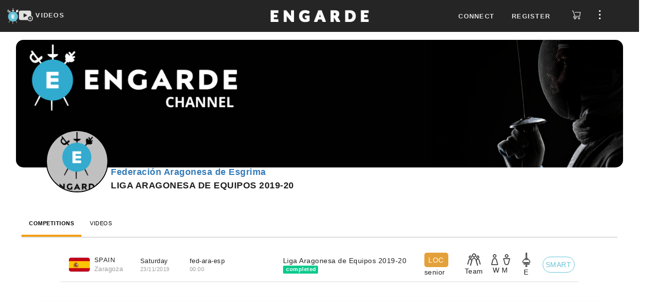

--- FILE ---
content_type: text/html; charset=UTF-8
request_url: https://engarde-service.com/index.php?lang=enamp;Organisme=hunfencingamp;Event=2021_03_11-14_gkk_wcamp;page=competitions.php&Organisme=fed-ara-esp&Event=20leq
body_size: 26263
content:
<!DOCTYPE html>
<html lang="en" xml:lang="en">
<head>
  <meta http-equiv="Content-Type" content="text/html;charset=UTF-8" />
  <meta name="viewport" content="width=device-width, initial-scale=0.7, maximum-scale=0.7" />
  <title>engarde-service: fencing competitions managed with Engarde</title>
    <meta name="description" content="Publishing the results of fencing competitions managed with Engarde">
  <meta name="keywords" content="escrime,logiciel,affichage,competition,gestion">
  <link rel="apple-touch-icon" sizes="180x180" href="https://d11m2thqdeltsz.cloudfront.net/assets/img/apple-touch-icon.png">
  <link rel="icon" href="https://d11m2thqdeltsz.cloudfront.net/assets/img/favicon.ico">
  <link type="text/css" href="https://d11m2thqdeltsz.cloudfront.net/assets/css/header-d09dbebb53.css" rel="stylesheet" />
  <script src="https://d11m2thqdeltsz.cloudfront.net/assets/js/text_en-906029162b.js"></script>
  <script src="https://d11m2thqdeltsz.cloudfront.net/assets/js/header-52e1c224b4.js"></script>
  <script>
    axios.defaults.headers.common = {};
    axios.defaults.headers.common.accept = 'application/json';
    axios.defaults.baseURL ='https://videosapi.engarde-service.com/api';
  </script>
    <noscript><META HTTP-EQUIV="Refresh" CONTENT="0;URL=/jsneeded.php"></noscript>
  <script async src="https://www.googletagmanager.com/gtag/js?id=G-H8K4C0YNMC"></script>
  <script>window.dataLayer = window.dataLayer || [];function gtag(){dataLayer.push(arguments);}gtag('js',new Date());gtag('config','G-H8K4C0YNMC');</script>
        </head>

<body>
  <div id="app"><nav class="top-menu">
  <div class="logos col-md-4">
    <div class="logoSt37">
      <a href="/" aria-label="Engarde">
        <img src="https://d11m2thqdeltsz.cloudfront.net/assets/img/engarde-logo.png" alt="logo" height="32" />
      </a>
    </div>
    <div class="channels">
      <a id="channels-link" href="https://videos.engarde-service.com">
        <svg id="channels-icon" width="28" height="28" focusable="false" aria-hidden="true" viewBox="0 0 31 24">
          <path d="M27,11.6V3.7c0-1.9-1.6-3.5-3.5-3.5H3.5C1.6,0.2,0,1.8,0,3.7v13.9c0,1.9,1.6,3.5,3.5,3.5h16 c1.1,1.6,3,2.6,5.1,2.6c3.5,0,6.3-2.8,6.3-6.3C31,14.8,29.3,12.5,27,11.6z M17.3,11.3l-5.9,3.5c-0.6,0.4-1.2,0.1-1.2-0.7V7.2 c0-0.7,0.5-1,1.2-0.7l5.9,3.5C18,10.4,18,11,17.3,11.3z M29.2,17.5c0,2.5-2,4.5-4.5,4.5c0,0,0,0,0,0c0,0,0,0,0,0 C22.1,22,20,20,20,17.4c0-2.5,2.1-4.6,4.6-4.6c2.5,0,4.5,1.9,4.6,4.3c0,0,0,0.1,0,0.1C29.2,17.3,29.2,17.4,29.2,17.5 C29.2,17.4,29.2,17.5,29.2,17.5C29.2,17.5,29.2,17.5,29.2,17.5z" fill="#e1e1e1"></path>
          <path d="M26.9,16.9h-1.6v-1.6c0-0.3-0.3-0.6-0.6-0.6c-0.3,0-0.6,0.3-0.6,0.6v1.6h-1.6c-0.3,0-0.6,0.3-0.6,0.6 c0,0.3,0.3,0.6,0.6,0.6h1.6v1.6c0,0.3,0.3,0.6,0.6,0.6c0.3,0,0.6-0.3,0.6-0.6v-1.6h1.6c0.3,0,0.6-0.3,0.6-0.6 C27.5,17.2,27.2,16.9,26.9,16.9z" fill="#e1e1e1"></path>
        </svg>
        <span class="ch-lnk-text">VIDEOS</span>
      </a>
    </div>
  </div>
  <div class="engarde-title col-md-4 text-center">
    <a href="https://engarde-service.com/">
      <img alt="Brand" src="https://d11m2thqdeltsz.cloudfront.net/assets/img/title.webp" alt="Engarde" height="32" />
    </a>
  </div>
  <div id="right_top" class="container-top-menu-items col-md-4">
          <ul id="user_no" class="top-menu-items hide">
        <li class="pr10px"><a class="floatLoginlink" role="button">Connect</a></li>
        <li class="pr10px"><a class="floatRegisterlink" role="button">Register</a></li>
        <li>
          <a class="store-link" href="https://boutique.engarde-service.com" style="margin: 0 15px 0 8px">
            <svg width="19" height="24" viewBox="0 0 25 26" fill="none">
              <path
                d='M2.99067 3.27043C2.61466 3.27043 2.24812 3.27043 1.88159 3.27043C1.64778 3.27043 1.42353 3.17756 1.2582 3.01223C1.09287 2.8469 1 2.62269 1 2.38888C1 2.15507 1.09287 1.93081 1.2582 1.76549C1.42353 1.60016 1.64778 1.50729 1.88159 1.50729H3.46148C3.68856 1.47863 3.91819 1.53511 4.10608 1.66582C4.29398 1.79653 4.42681 1.9922 4.47891 2.21508C5.53217 5.01885 6.58543 7.82156 7.63869 10.6232L9.43974 15.4166C9.46502 15.4861 9.49663 15.5525 9.52823 15.6346H9.80633C13.2715 15.6346 16.7388 15.6346 20.2083 15.6346C20.4326 15.6346 20.5242 15.5999 20.5748 15.3408C21.0298 12.5286 21.5038 9.7227 21.9746 6.91366C21.9746 6.88522 21.9746 6.85679 21.9746 6.80307H9.09222C8.96423 6.80892 8.836 6.80046 8.7099 6.77781C8.4987 6.73339 8.31119 6.61276 8.18324 6.43896C8.05529 6.26516 7.99584 6.05037 8.01615 5.83551C8.03646 5.62065 8.13514 5.4208 8.2934 5.27406C8.45166 5.12733 8.65843 5.04398 8.87421 5.03993C8.94688 5.03993 9.01954 5.03993 9.09538 5.03993H22.8341C23.6619 5.03993 24.0064 5.44122 23.8705 6.26277C23.2975 9.70692 22.7245 13.15 22.1515 16.5921C22.1402 16.712 22.1049 16.8286 22.0478 16.9346C21.9906 17.0407 21.9126 17.1343 21.8186 17.2097C21.7246 17.2851 21.6165 17.3409 21.5005 17.3738C21.3845 17.4066 21.2632 17.4159 21.1436 17.401H7.34801C7.22919 17.3915 7.10975 17.3915 6.99092 17.401C6.776 17.4363 6.58181 17.5499 6.44567 17.7199C6.30954 17.8899 6.24111 18.1043 6.25366 18.3217C6.26622 18.5392 6.35883 18.7443 6.51364 18.8975C6.66844 19.0507 6.8745 19.1411 7.09205 19.1515C7.18369 19.1515 7.27536 19.1515 7.36699 19.1515H14.1542C14.388 19.1515 14.6122 19.2444 14.7775 19.4097C14.9428 19.575 15.0358 19.7992 15.0358 20.0331C15.0358 20.2669 14.9428 20.4911 14.7775 20.6564C14.6122 20.8217 14.388 20.9146 14.1542 20.9146H11.4178C11.759 22.2607 11.4178 23.3571 10.2423 24.1092C9.79096 24.3833 9.26686 24.5135 8.73967 24.4824C8.21249 24.4514 7.70725 24.2606 7.29116 23.9354C6.36219 23.2307 6.06833 22.188 6.42538 20.8135C6.04127 20.7042 5.6864 20.5105 5.38681 20.2464C5.08722 19.9824 4.85041 19.6547 4.69376 19.2873C4.46577 18.7693 4.41687 18.1901 4.55475 17.6411C4.70749 16.9787 5.11506 16.4031 5.68913 16.0391C6.2724 15.6876 6.95624 15.5408 7.63236 15.622L2.99067 3.27043ZM8.89944 22.6873C9.0742 22.6879 9.24523 22.6365 9.39076 22.5398C9.53628 22.443 9.64974 22.3052 9.71676 22.1438C9.78378 21.9824 9.80131 21.8047 9.76714 21.6333C9.73297 21.4619 9.64863 21.3046 9.52483 21.1812C9.40104 21.0579 9.24336 20.9741 9.07185 20.9405C8.90034 20.907 8.72271 20.9251 8.56155 20.9927C8.40039 21.0603 8.26298 21.1743 8.16673 21.3202C8.07049 21.4661 8.01976 21.6372 8.02101 21.812C8.0226 22.0415 8.11366 22.2613 8.27473 22.4247C8.43581 22.5881 8.6542 22.6823 8.88362 22.6873H8.89944Z'
                fill="#DCDCDC"
              />
              <path
                d='M19.4753 24.4569C18.9505 24.4556 18.438 24.2984 18.0027 24.0053C17.5675 23.7121 17.2291 23.2963 17.0307 22.8105C16.8322 22.3247 16.7826 21.7909 16.888 21.2768C16.9935 20.7628 17.2493 20.2916 17.623 19.9232C17.9968 19.5549 18.4716 19.3058 18.9871 19.2078C19.5026 19.1097 20.0356 19.167 20.5185 19.3725C21.0014 19.5779 21.4124 19.9222 21.6992 20.3617C21.986 20.8011 22.1358 21.3159 22.1296 21.8406C22.1196 22.5379 21.8355 23.2034 21.3389 23.6929C20.8422 24.1825 20.1727 24.457 19.4753 24.4569ZM20.3632 21.8122C20.3639 21.6377 20.3127 21.4669 20.2162 21.3215C20.1197 21.1761 19.9823 21.0627 19.8212 20.9955C19.6602 20.9282 19.4828 20.9103 19.3116 20.944C19.1404 20.9777 18.983 21.0614 18.8594 21.1845C18.7358 21.3077 18.6515 21.4648 18.6173 21.6359C18.583 21.8069 18.6002 21.9844 18.6669 22.1457C18.7335 22.3069 18.8465 22.4448 18.9916 22.5418C19.1366 22.6388 19.3072 22.6906 19.4816 22.6906C19.7155 22.6906 19.94 22.5984 20.1062 22.4339C20.2724 22.2694 20.3671 22.046 20.3696 21.8122H20.3632Z'
                fill="#DCDCDC"
              />
            </svg>
          </a>
        </li>
        <li>
          <span class="btn-side-bar-menu">
            <svg width="25" height="19" viewBox="0 0 25 26" fill="none">
              <g clip-path="url(#clip0_2910_7123)">
                <path d="M12.381 5.2619C13.6959 5.2619 14.7619 4.19592 14.7619 2.88095C14.7619 1.56599 13.6959 0.5 12.381 0.5C11.066 0.5 10 1.56599 10 2.88095C10 4.19592 11.066 5.2619 12.381 5.2619Z" fill="#FFFFFF" />
                <path d="M12.381 15.3809C13.6959 15.3809 14.7619 14.3149 14.7619 13C14.7619 11.685 13.6959 10.619 12.381 10.619C11.066 10.619 10 11.685 10 13C10 14.3149 11.066 15.3809 12.381 15.3809Z" fill="#FFFFFF" />
                <path d="M12.381 25.5C13.6959 25.5 14.7619 24.434 14.7619 23.1191C14.7619 21.8041 13.6959 20.7381 12.381 20.7381C11.066 20.7381 10 21.8041 10 23.1191C10 24.434 11.066 25.5 12.381 25.5Z" fill="#FFFFFF" />
              </g>
              <defs>
                <clipPath id="clip0_2910_7123">
                  <rect width="25" height="25" fill="white" transform="translate(0 0.5)" />
                </clipPath>
              </defs>
            </svg>
          </span>
        </li>
      </ul>
        <ul id="user_ind" class="top-menu-items hide">
      <li class="account-caption"></li>
      <li class="pt8px">
        <span>
          <svg width="19" height="24" viewBox="0 0 19 24" fill="none">
            <path d="M5.91211 21.4674C6.44699 22.6442 7.73071 23.5 9.12141 23.5C10.5121 23.5 11.7958 22.6442 12.3307 21.4674H5.91211Z" fill="#DCDCDC" />
            <path d="M9.12168 2.74651C10.0845 2.74651 10.9403 2.96047 11.7961 3.17442V3.06744C11.7961 1.67674 10.6194 0.5 9.22866 0.5H9.01471C7.62401 0.5 6.44727 1.67674 6.44727 3.06744V3.17442C7.30308 2.85349 8.15889 2.74651 9.12168 2.74651Z" fill="#DCDCDC" />
            <path d="M17.5726 20.1837H0.670315C0.349384 20.1837 0.0284544 19.9698 0.0284544 19.6488C-0.0785224 19.3279 0.135431 19.007 0.349385 18.9C0.456361 18.9 0.884268 18.4721 1.41915 17.4023C2.38194 15.3698 2.5959 12.5884 2.5959 10.6628C2.5959 7.02558 5.48427 4.13721 9.12148 4.13721C12.7587 4.13721 15.6471 7.02558 15.6471 10.6628C15.6471 12.6953 15.861 15.4767 16.8238 17.4023C17.3587 18.4721 17.8936 18.793 17.8936 18.9C18.2145 19.007 18.3215 19.3279 18.2145 19.6488C18.2145 19.9698 17.8936 20.1837 17.5726 20.1837Z" fill="#DCDCDC" />
          </svg>
        </span>
      </li>
      <li>
          <a class="store-link" href="https://boutique.engarde-service.com" style="margin: 0 15px 0 20px">
            <svg width="19" height="24" viewBox="0 0 25 26" fill="none">
              <path
                d='M2.99067 3.27043C2.61466 3.27043 2.24812 3.27043 1.88159 3.27043C1.64778 3.27043 1.42353 3.17756 1.2582 3.01223C1.09287 2.8469 1 2.62269 1 2.38888C1 2.15507 1.09287 1.93081 1.2582 1.76549C1.42353 1.60016 1.64778 1.50729 1.88159 1.50729H3.46148C3.68856 1.47863 3.91819 1.53511 4.10608 1.66582C4.29398 1.79653 4.42681 1.9922 4.47891 2.21508C5.53217 5.01885 6.58543 7.82156 7.63869 10.6232L9.43974 15.4166C9.46502 15.4861 9.49663 15.5525 9.52823 15.6346H9.80633C13.2715 15.6346 16.7388 15.6346 20.2083 15.6346C20.4326 15.6346 20.5242 15.5999 20.5748 15.3408C21.0298 12.5286 21.5038 9.7227 21.9746 6.91366C21.9746 6.88522 21.9746 6.85679 21.9746 6.80307H9.09222C8.96423 6.80892 8.836 6.80046 8.7099 6.77781C8.4987 6.73339 8.31119 6.61276 8.18324 6.43896C8.05529 6.26516 7.99584 6.05037 8.01615 5.83551C8.03646 5.62065 8.13514 5.4208 8.2934 5.27406C8.45166 5.12733 8.65843 5.04398 8.87421 5.03993C8.94688 5.03993 9.01954 5.03993 9.09538 5.03993H22.8341C23.6619 5.03993 24.0064 5.44122 23.8705 6.26277C23.2975 9.70692 22.7245 13.15 22.1515 16.5921C22.1402 16.712 22.1049 16.8286 22.0478 16.9346C21.9906 17.0407 21.9126 17.1343 21.8186 17.2097C21.7246 17.2851 21.6165 17.3409 21.5005 17.3738C21.3845 17.4066 21.2632 17.4159 21.1436 17.401H7.34801C7.22919 17.3915 7.10975 17.3915 6.99092 17.401C6.776 17.4363 6.58181 17.5499 6.44567 17.7199C6.30954 17.8899 6.24111 18.1043 6.25366 18.3217C6.26622 18.5392 6.35883 18.7443 6.51364 18.8975C6.66844 19.0507 6.8745 19.1411 7.09205 19.1515C7.18369 19.1515 7.27536 19.1515 7.36699 19.1515H14.1542C14.388 19.1515 14.6122 19.2444 14.7775 19.4097C14.9428 19.575 15.0358 19.7992 15.0358 20.0331C15.0358 20.2669 14.9428 20.4911 14.7775 20.6564C14.6122 20.8217 14.388 20.9146 14.1542 20.9146H11.4178C11.759 22.2607 11.4178 23.3571 10.2423 24.1092C9.79096 24.3833 9.26686 24.5135 8.73967 24.4824C8.21249 24.4514 7.70725 24.2606 7.29116 23.9354C6.36219 23.2307 6.06833 22.188 6.42538 20.8135C6.04127 20.7042 5.6864 20.5105 5.38681 20.2464C5.08722 19.9824 4.85041 19.6547 4.69376 19.2873C4.46577 18.7693 4.41687 18.1901 4.55475 17.6411C4.70749 16.9787 5.11506 16.4031 5.68913 16.0391C6.2724 15.6876 6.95624 15.5408 7.63236 15.622L2.99067 3.27043ZM8.89944 22.6873C9.0742 22.6879 9.24523 22.6365 9.39076 22.5398C9.53628 22.443 9.64974 22.3052 9.71676 22.1438C9.78378 21.9824 9.80131 21.8047 9.76714 21.6333C9.73297 21.4619 9.64863 21.3046 9.52483 21.1812C9.40104 21.0579 9.24336 20.9741 9.07185 20.9405C8.90034 20.907 8.72271 20.9251 8.56155 20.9927C8.40039 21.0603 8.26298 21.1743 8.16673 21.3202C8.07049 21.4661 8.01976 21.6372 8.02101 21.812C8.0226 22.0415 8.11366 22.2613 8.27473 22.4247C8.43581 22.5881 8.6542 22.6823 8.88362 22.6873H8.89944Z'
                fill="#DCDCDC"
              />
              <path
                d='M19.4753 24.4569C18.9505 24.4556 18.438 24.2984 18.0027 24.0053C17.5675 23.7121 17.2291 23.2963 17.0307 22.8105C16.8322 22.3247 16.7826 21.7909 16.888 21.2768C16.9935 20.7628 17.2493 20.2916 17.623 19.9232C17.9968 19.5549 18.4716 19.3058 18.9871 19.2078C19.5026 19.1097 20.0356 19.167 20.5185 19.3725C21.0014 19.5779 21.4124 19.9222 21.6992 20.3617C21.986 20.8011 22.1358 21.3159 22.1296 21.8406C22.1196 22.5379 21.8355 23.2034 21.3389 23.6929C20.8422 24.1825 20.1727 24.457 19.4753 24.4569ZM20.3632 21.8122C20.3639 21.6377 20.3127 21.4669 20.2162 21.3215C20.1197 21.1761 19.9823 21.0627 19.8212 20.9955C19.6602 20.9282 19.4828 20.9103 19.3116 20.944C19.1404 20.9777 18.983 21.0614 18.8594 21.1845C18.7358 21.3077 18.6515 21.4648 18.6173 21.6359C18.583 21.8069 18.6002 21.9844 18.6669 22.1457C18.7335 22.3069 18.8465 22.4448 18.9916 22.5418C19.1366 22.6388 19.3072 22.6906 19.4816 22.6906C19.7155 22.6906 19.94 22.5984 20.1062 22.4339C20.2724 22.2694 20.3671 22.046 20.3696 21.8122H20.3632Z'
                fill="#DCDCDC"
              />
            </svg>
          </a>
      </li>
      <li>
        <span class="btn-side-bar-menu">
          <img id="oAvatarImgMenu_ind" src="" alt="user avatar" />
        </span>
      </li>
    </ul>
  </div>
</nav>

<div id="sidebar_overlay" class="overlay">
  <div id="sideBar" class="side-bar">
          <ul class="side-bar-menu side_ind hide">
        <li class="menu-item">
          <div class="perfil-item jcsb">
            <div class="avatar-sidebar">
              <img id="oAvatarImgSidebar_ind" src="" alt="user avatar" />
            </div>
            <div class="perfil-sidebar">
              <div class="caption-perfil">
                My account              </div>
              <a class="btn-perfil-sidebar" href="https://videos.engarde-service.com/user/profile">View Account</a>
            </div>
          </div>
        </li>

        <li class="menu-item">
          <a class="link-perfil" href="https://videos.engarde-service.com/scoutings/create">
            <div class="perfil-item">
              <span class="perfil-icon-container">
                <svg class="" width="25" height="25" focusable="false" aria-hidden="true" viewBox="0 0 31 24">
                  <path d="M27,11.6V3.7c0-1.9-1.6-3.5-3.5-3.5H3.5C1.6,0.2,0,1.8,0,3.7v13.9c0,1.9,1.6,3.5,3.5,3.5h16 c1.1,1.6,3,2.6,5.1,2.6c3.5,0,6.3-2.8,6.3-6.3C31,14.8,29.3,12.5,27,11.6z M17.3,11.3l-5.9,3.5c-0.6,0.4-1.2,0.1-1.2-0.7V7.2 c0-0.7,0.5-1,1.2-0.7l5.9,3.5C18,10.4,18,11,17.3,11.3z M29.2,17.5c0,2.5-2,4.5-4.5,4.5c0,0,0,0,0,0c0,0,0,0,0,0 C22.1,22,20,20,20,17.4c0-2.5,2.1-4.6,4.6-4.6c2.5,0,4.5,1.9,4.6,4.3c0,0,0,0.1,0,0.1C29.2,17.3,29.2,17.4,29.2,17.5 C29.2,17.4,29.2,17.5,29.2,17.5C29.2,17.5,29.2,17.5,29.2,17.5z" fill="#e1e1e1"></path>
                  <path d="M26.9,16.9h-1.6v-1.6c0-0.3-0.3-0.6-0.6-0.6c-0.3,0-0.6,0.3-0.6,0.6v1.6h-1.6c-0.3,0-0.6,0.3-0.6,0.6 c0,0.3,0.3,0.6,0.6,0.6h1.6v1.6c0,0.3,0.3,0.6,0.6,0.6c0.3,0,0.6-0.3,0.6-0.6v-1.6h1.6c0.3,0,0.6-0.3,0.6-0.6 C27.5,17.2,27.2,16.9,26.9,16.9z" fill="#e1e1e1"></path>
                </svg>
              </span>
              Create            </div>
          </a>
        </li>

        <li class="menu-item">
          <a class="link-perfil" href="https://videos.engarde-service.com/user/change-password">
            <div class="perfil-item">
              <span class="perfil-icon-container">
                <svg width="25" height="25" viewBox="0 0 17 23" fill="none">
                  <path d="M8.07445 0C5.26594 0 2.92552 2.44681 2.92552 5.38298V7.58511H0.702126C0.351063 7.58511 0 7.95213 0 8.44149V14.5585C0 19.2074 3.62765 23 8.07445 23C12.5212 23 16.1489 19.2074 16.1489 14.5585V8.44149C16.1489 7.95213 15.7978 7.58511 15.3297 7.58511H13.2234V5.38298C13.2234 2.32447 10.883 0 8.07445 0ZM4.4468 5.38298C4.4468 3.30319 6.08509 1.59043 8.07445 1.59043C10.0638 1.59043 11.7021 3.30319 11.7021 5.38298V7.58511H4.4468V5.38298ZM14.6276 9.29787V14.5585C14.6276 18.3511 11.7021 21.4096 8.07445 21.4096C4.4468 21.4096 1.52127 18.3511 1.52127 14.5585V9.29787H14.6276Z" fill="#fff" />
                  <path d="M8.07501 12.2341C7.60692 12.2341 7.25586 12.6012 7.25586 13.0905V16.149C7.25586 16.6384 7.60692 17.0054 8.07501 17.0054C8.54309 17.0054 8.89415 16.6384 8.89415 16.149V13.0905C8.89415 12.6012 8.54309 12.2341 8.07501 12.2341Z" fill="#fff" />
                </svg>
              </span>
              Change Password
            </div>
          </a>
        </li>
      </ul>

        <ul class="side-bar-menu side_no">

      <li class="menu-item">
        <a id="linkChangeLanguage" role="button" class="link-menu link-flex">
          <div>
            <svg width="25" height="25" viewBox="0 0 23 22" fill="none">
              <path d="M22 5.95294C22 5.69412 21.8706 5.30588 21.7412 5.04706C21.4824 4.27059 20.8353 3.88235 19.9294 3.88235C16.9529 3.88235 13.9765 3.88235 11.1294 3.88235C11 3.88235 10.8706 3.88235 10.7412 3.88235C10.7412 3.49412 10.6118 3.10588 10.6118 2.71765C10.6118 2.32941 10.4824 1.94118 10.4824 1.68235C10.3529 0.647059 9.57647 0 8.54118 0C6.34118 0 4.27059 0 2.07059 0C0.905882 0 0 0.905882 0 2.07059C0 6.72941 0 11.3882 0 16.0471C0 16.3059 0.129412 16.6941 0.258824 16.9529C0.517647 17.7294 1.16471 18.1176 2.07059 18.1176C3.75294 18.1176 5.43529 18.1176 7.11765 18.1176C7.37647 18.1176 7.37647 18.1176 7.37647 18.3765C7.37647 19.0235 7.50588 19.5412 7.63529 20.1882C7.76471 21.3529 8.67059 22 9.70588 22C13.2 22 16.5647 22 20.0588 22C21.2235 22 22.1294 21.0941 22.1294 19.9294C22 15.2706 22 10.6118 22 5.95294ZM2.07059 16.8235C1.55294 16.8235 1.29412 16.5647 1.29412 15.9176C1.29412 11.3882 1.29412 6.72941 1.29412 2.07059C1.29412 1.55294 1.55294 1.29412 2.07059 1.29412C4.14118 1.29412 6.21176 1.29412 8.41176 1.29412C8.92941 1.29412 9.18823 1.55294 9.18823 2.07059C9.44706 3.62353 9.57647 5.17647 9.83529 6.85882C10.0941 8.8 10.3529 10.7412 10.6118 12.6824C10.7412 13.9765 11 15.4 11.1294 16.6941C11 16.6941 10.8706 16.6941 10.8706 16.6941C7.89412 16.8235 5.04706 16.8235 2.07059 16.8235ZM8.92941 19.8C8.8 19.1529 8.8 18.6353 8.67059 18.1176C9.18823 18.1176 9.83529 18.1176 10.3529 18.1176C9.83529 18.6353 9.44706 19.2824 8.92941 19.8ZM19.9294 20.7059C16.6941 20.7059 13.4588 20.7059 10.2235 20.7059C10.0941 20.7059 10.0941 20.7059 9.96471 20.7059C9.96471 20.5765 10.0941 20.5765 10.0941 20.5765C10.8706 19.8 11.5176 18.8941 12.2941 18.1176C12.5529 17.8588 12.6824 17.4706 12.5529 17.0824C12.2941 15.4 12.1647 13.7176 11.9059 12.1647C11.6471 10.7412 11.3882 9.44706 11.2588 8.02353C11.1294 7.11765 11 6.21176 10.8706 5.17647C11 5.17647 11.1294 5.17647 11.1294 5.17647C13.9765 5.17647 16.9529 5.17647 19.8 5.17647C20.4471 5.17647 20.7059 5.43529 20.7059 5.95294C20.7059 10.6118 20.7059 15.2706 20.7059 19.8C20.7059 20.4471 20.4471 20.7059 19.9294 20.7059Z" fill="#fff" />
              <path d="M18.6345 9.70586C18.5051 9.70586 18.5051 9.70586 18.3757 9.70586C17.8581 9.70586 17.3404 9.70586 16.6934 9.70586C16.6934 9.44704 16.6934 9.31763 16.6934 9.0588C16.6934 8.67057 16.4345 8.41174 16.0463 8.41174C15.7875 8.41174 15.5287 8.67057 15.5287 9.0588C15.5287 9.18821 15.5287 9.44704 15.5287 9.70586C14.8816 9.70586 14.2345 9.70586 13.7169 9.70586C13.1993 9.70586 12.9404 9.96468 12.9404 10.3529C12.9404 10.7412 13.1993 11 13.5875 11C13.7169 11 13.7169 11.1294 13.8463 11.1294C13.9757 11.3882 14.1051 11.647 14.2345 11.9059C14.6228 12.5529 14.8816 13.0706 15.2698 13.847C14.8816 14.2353 14.364 14.4941 13.9757 14.8823C13.8463 15.0117 13.7169 15.1412 13.7169 15.2706C13.5875 15.5294 13.7169 15.7882 13.9757 15.9176C14.2345 16.047 14.4934 16.047 14.7522 15.9176C15.2698 15.5294 15.6581 15.1412 16.1757 14.7529C16.3051 14.6235 16.4345 14.6235 16.564 14.7529C16.9522 15.1412 17.4698 15.5294 17.8581 15.9176C18.1169 16.1764 18.5051 16.047 18.764 15.7882C19.0228 15.5294 18.8934 15.1412 18.6345 14.8823C18.3757 14.7529 18.2463 14.6235 17.9875 14.3647C17.7287 14.1059 17.4698 13.847 17.211 13.7176C17.8581 12.9412 18.3757 12.0353 18.764 11L18.8934 10.8706C19.1522 11 19.411 10.7412 19.411 10.3529C19.411 9.96468 19.0228 9.70586 18.6345 9.70586ZM16.1757 12.9412C15.6581 12.2941 15.2698 11.647 15.1404 11C15.7875 11 16.564 11 17.211 11C17.211 11 17.211 11 17.3404 11C16.9522 11.647 16.564 12.2941 16.1757 12.9412Z" fill="#fff" />
              <path d="M7.1169 5.17648C6.98749 4.78824 6.85808 4.52942 6.46984 4.52942C6.08161 4.52942 5.69337 4.52942 5.30514 4.52942C4.9169 4.52942 4.65808 4.78824 4.52866 5.17648C4.52866 5.56471 4.39925 6.08236 4.26984 6.4706C4.01102 8.15295 3.62278 9.70589 3.36396 11.3882C3.23455 11.9059 3.36396 12.1647 3.75219 12.2941C4.14043 12.2941 4.52866 12.0353 4.52866 11.6471C4.65808 11 4.78749 10.4824 4.9169 9.8353C4.9169 9.70589 5.04631 9.70589 5.17572 9.70589C5.69337 9.70589 6.08161 9.70589 6.59925 9.70589C6.72866 9.70589 6.85808 9.8353 6.85808 9.96471C6.98749 10.6118 7.1169 11.2588 7.24631 11.7765C7.37572 12.1647 7.63455 12.2941 7.89337 12.2941C8.15219 12.2941 8.41102 12.0353 8.41102 11.6471V11.5177C8.02278 9.31765 7.50514 7.24707 7.1169 5.17648ZM5.17572 8.41177C5.30514 7.50589 5.56396 6.72942 5.69337 5.82354C5.82278 5.82354 5.82278 5.82354 5.95219 5.82354C6.08161 6.72942 6.34043 7.50589 6.46984 8.41177C6.08161 8.41177 5.69337 8.41177 5.17572 8.41177Z" fill="#fff" />
            </svg>
          </div>
          <span id="languageCaption">
            English          </span>
          <span class="caret" style="margin-left: 40%;"></span>
        </a>
        <ul class="sub-menu">
          <li><button id="linkFrench" class="link-submenu">Passer au Français</button></li>
        </ul>
      </li>

      <li class="menu-item">
        <a class="link-perfil" target="_blank" href="https://www.engarde-escrime.com/faqs">
          <div class="perfil-item">
            <span class="perfil-icon-container ion-help-circled"></span>FAQ
          </div>
        </a>
      </li>

      <li class="menu-item">
        <a class="link-perfil" href="https://engarde-service.com/legal">
          <div class="perfil-item">
            <span class="perfil-icon-container">
              <svg width="25" height="25" viewBox="0 0 23 20" fill="none">
                <path d="M22.8051 14.2287C22.567 13.7734 22.091 13.5457 21.615 13.7734C21.139 14.001 20.901 14.4563 21.139 14.9116C21.377 15.4808 21.258 16.1638 20.901 16.6191C20.544 17.1882 19.949 17.4159 19.354 17.4159H3.7645C3.05048 17.4159 2.45546 17.0744 2.09845 16.5053C1.74144 15.9361 1.74144 15.2531 2.09845 14.684L9.83368 2.61808C10.1907 2.04893 10.7857 1.70744 11.4997 1.70744C12.2137 1.70744 12.8088 2.04893 13.1658 2.61808L18.8779 11.4968C19.1159 11.9521 19.711 12.0659 20.068 11.7244C20.544 11.4968 20.663 10.9276 20.306 10.5861L14.5938 1.70744C13.8798 0.682976 12.6898 0 11.3807 0C10.0717 0 8.88165 0.682976 8.16763 1.70744L0.551407 13.6595C-0.162614 14.7978 -0.162614 16.1638 0.432403 17.3021C1.14642 18.4404 2.33646 19.1233 3.6455 19.1233H19.2349C20.544 19.1233 21.615 18.5542 22.329 17.5297C23.0431 16.6191 23.1621 15.367 22.8051 14.2287Z" fill="#fff" />
                <path d="M11.4999 15.7085C11.9759 15.7085 12.4519 15.367 12.4519 14.7978C12.4519 14.3425 12.0949 13.8872 11.4999 13.8872C11.0239 13.8872 10.5479 14.2287 10.5479 14.7978C10.5479 15.367 11.0239 15.7085 11.4999 15.7085Z" fill="#fff" />
                <path d="M12.4519 11.8382V5.57763C12.4519 5.12231 12.0949 4.66699 11.4999 4.66699C11.0239 4.66699 10.5479 5.12231 10.5479 5.57763V11.9521C10.5479 12.4074 10.9049 12.8627 11.4999 12.8627C11.9759 12.7489 12.4519 12.4074 12.4519 11.8382Z" fill="#fff" />
              </svg>
            </span>
            Legal Notice
          </div>
        </a>
      </li>

      <li class=" menu-item">
        <a class="link-perfil" href="https://engarde-service.com/privacy">
          <div class="perfil-item">
            <span class="perfil-icon-container">
              <svg width="25" height="25" fill="#fff" viewBox=" 0 0 24 24" data-testid="PolicyOutlinedIcon">
                <path d="M12 1 3 5v6c0 5.55 3.84 10.74 9 12 5.16-1.26 9-6.45 9-12V5l-9-4zm7 10c0 1.85-.51 3.65-1.38 5.21l-1.45-1.45c1.29-1.94 1.07-4.58-.64-6.29-1.95-1.95-5.12-1.95-7.07 0-1.95 1.95-1.95 5.12 0 7.07 1.71 1.71 4.35 1.92 6.29.64l1.72 1.72c-1.19 1.42-2.73 2.51-4.47 3.04-4.02-1.25-7-5.42-7-9.94V6.3l7-3.11 7 3.11V11zm-7 4c-1.66 0-3-1.34-3-3s1.34-3 3-3 3 1.34 3 3-1.34 3-3 3z"></path>
              </svg>
            </span>
            Privacy Policy
          </div>
        </a>
      </li>
    </ul>

          <ul class="side-bar-menu side_ind hide">
        <li class="menu-item">
          <div class="perfil-item">
            <span class="perfil-icon-container">
              <svg width="30" height="30" viewBox="0 0 25 25" fill="none">
                <g clip-path="url(#clip0_3613_12424)">
                  <path d="M12.5178 0.750013L12.5176 0.750013C10.193 0.746529 7.91965 1.43265 5.98512 2.72152C4.05058 4.01039 2.54181 5.84411 1.64971 7.99068C0.757604 10.1373 0.522276 12.5002 0.973457 14.7806C1.42464 17.061 2.54207 19.1563 4.18438 20.8014C5.82669 22.4465 7.92008 23.5675 10.1997 24.0226C12.4793 24.4777 14.8426 24.2464 16.9907 23.358C19.1388 22.4696 20.9751 20.9639 22.2673 19.0316C23.5595 17.0993 24.2495 14.8271 24.25 12.5025V12.5023C24.2486 9.38933 23.0128 6.40389 20.8134 4.20076C18.6141 1.99763 15.6308 0.756675 12.5178 0.750013ZM2.08725 12.5025V12.2976L2.0771 12.2956C2.13169 9.60449 3.22479 7.0354 5.13224 5.12883C7.08797 3.174 9.73979 2.07562 12.505 2.07498L12.5052 2.07498C14.5679 2.07308 16.5849 2.68298 18.301 3.82761C20.017 4.97224 21.355 6.60015 22.1458 8.50536C22.9365 10.4106 23.1443 12.5075 22.7431 14.5309C22.3418 16.5542 21.3494 18.4131 19.8915 19.8724C18.4336 21.3317 16.5756 22.3258 14.5526 22.7289C12.5296 23.132 10.4325 22.9261 8.52655 22.1371C6.62061 21.3482 4.9915 20.0117 3.84528 18.2967C2.69907 16.5817 2.08725 14.5652 2.08725 12.5025Z" fill="#fff" stroke="#838383" stroke-width="0.5" />
                  <path d="M16.1457 3.62513C16.1447 3.70667 16.1195 3.78606 16.0733 3.85323C16.027 3.9204 15.9619 3.97233 15.8861 4.00239C15.8103 4.03244 15.7272 4.03928 15.6475 4.02205C15.5678 4.00481 15.4951 3.96428 15.4385 3.90559C15.3819 3.8469 15.344 3.77273 15.3297 3.69247C15.3153 3.6122 15.3251 3.52947 15.3579 3.45481C15.3907 3.38015 15.4449 3.3169 15.5137 3.27313C15.5825 3.22936 15.6628 3.20703 15.7443 3.20898C15.8519 3.21341 15.9536 3.25911 16.0284 3.33661C16.1031 3.41412 16.1452 3.51745 16.1457 3.62513Z" fill="#fff" />
                  <path d="M15.74 20.9687C15.8475 20.97 15.9503 21.0136 16.0258 21.0901C16.1014 21.1667 16.1438 21.2699 16.1438 21.3775C16.142 21.4855 16.0983 21.5887 16.0222 21.6653C15.946 21.742 15.8431 21.7862 15.735 21.7887C15.6785 21.7931 15.6217 21.7857 15.5682 21.7671C15.5146 21.7485 15.4655 21.719 15.4239 21.6805C15.3823 21.642 15.3491 21.5953 15.3264 21.5434C15.3037 21.4914 15.292 21.4353 15.292 21.3787C15.292 21.322 15.3037 21.2659 15.3264 21.214C15.3491 21.162 15.3823 21.1154 15.4239 21.0769C15.4655 21.0384 15.5146 21.0089 15.5682 20.9903C15.6217 20.9717 15.6785 20.9643 15.735 20.9687H15.74Z" fill="#fff" />
                  <path d="M9.68091 21.3725C9.68225 21.4803 9.64118 21.5844 9.56656 21.6622C9.49195 21.74 9.38973 21.7854 9.28195 21.7886C9.22647 21.7896 9.17138 21.7795 9.11987 21.7589C9.06836 21.7383 9.02148 21.7075 8.98201 21.6685C8.94255 21.6295 8.91129 21.583 8.89006 21.5317C8.86883 21.4805 8.85807 21.4255 8.85841 21.37C8.85905 21.3167 8.87022 21.264 8.89123 21.2149C8.91225 21.1659 8.94271 21.1214 8.9809 21.0841C9.01909 21.0469 9.06425 21.0175 9.1138 20.9977C9.16334 20.9779 9.2163 20.968 9.26966 20.9687C9.37746 20.9686 9.48096 21.0109 9.55787 21.0864C9.63479 21.162 9.67897 21.2647 9.68091 21.3725Z" fill="#fff" />
                  <path d="M21.7881 15.7258C21.7882 15.8337 21.7464 15.9374 21.6715 16.015C21.5967 16.0926 21.4945 16.1381 21.3868 16.142C21.3334 16.1436 21.2802 16.1347 21.2303 16.1158C21.1804 16.0969 21.1347 16.0683 21.0958 16.0317C21.0569 15.9951 21.0256 15.9513 21.0037 15.9026C20.9818 15.8539 20.9697 15.8013 20.9681 15.7479C20.9658 15.6923 20.9748 15.6368 20.9946 15.5847C21.0143 15.5327 21.0445 15.4851 21.0832 15.4451C21.1219 15.405 21.1683 15.3732 21.2196 15.3516C21.271 15.33 21.3261 15.3191 21.3818 15.3195C21.4352 15.3195 21.488 15.33 21.5373 15.3504C21.5866 15.3708 21.6314 15.4008 21.6691 15.4385C21.7069 15.4762 21.7368 15.521 21.7572 15.5703C21.7776 15.6196 21.7881 15.6725 21.7881 15.7258Z" fill="#fff" />
                  <path d="M4.02997 15.721C4.03329 15.829 3.99373 15.934 3.91989 16.0129C3.84606 16.0918 3.74397 16.1382 3.63597 16.1421C3.5805 16.1434 3.52531 16.1336 3.47368 16.1133C3.42204 16.0929 3.37501 16.0625 3.33531 16.0237C3.29562 15.9849 3.26407 15.9386 3.24255 15.8875C3.22102 15.8363 3.20995 15.7814 3.20996 15.7259C3.21797 15.6227 3.26462 15.5262 3.34063 15.4559C3.41664 15.3855 3.51639 15.3464 3.61995 15.3464C3.72351 15.3464 3.82329 15.3855 3.8993 15.4559C3.97531 15.5262 4.02196 15.6227 4.02997 15.7259V15.721Z" fill="#fff" />
                  <path d="M12.501 2.64497C12.5544 2.64399 12.6075 2.65364 12.6572 2.67334C12.7069 2.69304 12.7522 2.7224 12.7905 2.75973C12.8287 2.79707 12.8592 2.84166 12.8801 2.89086C12.901 2.94006 12.9119 2.99293 12.9122 3.04639C12.9142 3.12811 12.8917 3.20858 12.8477 3.27749C12.8038 3.3464 12.7402 3.40062 12.6653 3.43326C12.5903 3.4659 12.5074 3.47547 12.427 3.46074C12.3466 3.446 12.2723 3.40764 12.2138 3.35054C12.1553 3.29343 12.1152 3.22015 12.0985 3.14012C12.0818 3.06009 12.0894 2.97692 12.1202 2.9012C12.151 2.82548 12.2037 2.76064 12.2715 2.71501C12.3393 2.66937 12.4192 2.64499 12.501 2.64497Z" fill="#fff" />
                  <path d="M21.9449 12.0889C21.9983 12.0886 22.0512 12.0988 22.1006 12.1189C22.15 12.139 22.195 12.1686 22.233 12.2061C22.2709 12.2436 22.3011 12.2882 22.3218 12.3374C22.3426 12.3866 22.3534 12.4393 22.3537 12.4927C22.3537 12.6011 22.3106 12.7051 22.234 12.7818C22.1573 12.8584 22.0533 12.9015 21.9449 12.9015C21.8365 12.9015 21.7325 12.8584 21.6559 12.7818C21.5792 12.7051 21.5361 12.6011 21.5361 12.4927C21.5365 12.4393 21.5473 12.3866 21.568 12.3374C21.5887 12.2882 21.6189 12.2436 21.6569 12.2061C21.6948 12.1686 21.7398 12.139 21.7892 12.1189C21.8387 12.0988 21.8916 12.0886 21.9449 12.0889Z" fill="#fff" />
                  <path d="M3.06706 12.0887C3.14876 12.0907 3.22801 12.1171 3.29467 12.1643C3.36133 12.2116 3.41239 12.2777 3.44133 12.3541C3.47028 12.4306 3.4758 12.5139 3.45718 12.5935C3.43855 12.6731 3.39664 12.7452 3.33679 12.8009C3.27693 12.8566 3.20186 12.8931 3.12113 12.9059C3.04041 12.9187 2.9577 12.9072 2.88357 12.8727C2.80944 12.8383 2.74724 12.7826 2.70492 12.7127C2.6626 12.6428 2.64208 12.5619 2.64597 12.4802C2.64788 12.4269 2.6603 12.3743 2.6825 12.3258C2.7047 12.2772 2.73624 12.2335 2.77535 12.1971C2.81446 12.1607 2.86036 12.1325 2.91041 12.1138C2.96047 12.0952 3.01369 12.0867 3.06706 12.0887Z" fill="#fff" />
                  <path d="M12.5012 21.535C12.583 21.535 12.6628 21.5594 12.7307 21.6051C12.7985 21.6507 12.8512 21.7155 12.882 21.7912C12.9128 21.8669 12.9204 21.9502 12.9037 22.0302C12.887 22.1102 12.8469 22.1835 12.7883 22.2406C12.7298 22.2977 12.6556 22.336 12.5752 22.3508C12.4948 22.3655 12.4119 22.3559 12.3369 22.3233C12.262 22.2906 12.1984 22.2364 12.1544 22.1675C12.1105 22.0986 12.088 22.0181 12.09 21.9364C12.0919 21.8288 12.1362 21.7264 12.2131 21.6513C12.2901 21.5761 12.3936 21.5343 12.5012 21.535Z" fill="#fff" />
                  <path d="M9.28407 3.20907C9.34009 3.20866 9.39561 3.21971 9.44721 3.24153C9.49881 3.26335 9.54539 3.29545 9.58413 3.33592C9.62287 3.37639 9.65294 3.4244 9.67248 3.4769C9.69202 3.52941 9.70061 3.58532 9.69776 3.64127C9.6949 3.69722 9.68064 3.75197 9.65585 3.80221C9.63107 3.85245 9.59631 3.89714 9.55365 3.93345C9.51099 3.96977 9.46135 3.99697 9.4078 4.01341C9.35425 4.02986 9.29791 4.03521 9.24223 4.02911C9.18884 4.02627 9.13654 4.01293 9.08832 3.98985C9.0401 3.96677 8.99691 3.93436 8.96123 3.89456C8.92554 3.85475 8.89803 3.80835 8.88033 3.7579C8.86263 3.70746 8.85507 3.65401 8.85806 3.60063C8.86501 3.49307 8.91319 3.39232 8.99255 3.31939C9.0719 3.24645 9.17631 3.20694 9.28407 3.20907Z" fill="#fff" />
                  <path d="M21.3663 9.68042C21.2573 9.68042 21.1527 9.63712 21.0755 9.55999C20.9984 9.48287 20.9551 9.37826 20.9551 9.26919C20.9551 9.16012 20.9984 9.05551 21.0755 8.97839C21.1527 8.90127 21.2573 8.85791 21.3663 8.85791C21.4217 8.85886 21.4764 8.87084 21.5272 8.89308C21.5779 8.91532 21.6237 8.94738 21.662 8.98747C21.7002 9.02756 21.7301 9.07485 21.75 9.12659C21.7698 9.17832 21.7792 9.23347 21.7776 9.28885C21.7731 9.39468 21.7277 9.49465 21.651 9.56769C21.5743 9.64073 21.4722 9.68115 21.3663 9.68042Z" fill="#fff" />
                  <path d="M3.62623 8.85547C3.70776 8.85647 3.78716 8.88169 3.85433 8.92791C3.9215 8.97414 3.97343 9.03933 4.00348 9.11513C4.03354 9.19093 4.04038 9.27393 4.02314 9.35362C4.00591 9.43332 3.96538 9.50612 3.90669 9.56272C3.848 9.61933 3.7738 9.6572 3.69354 9.67154C3.61327 9.68588 3.53054 9.67606 3.45588 9.64328C3.38122 9.61051 3.318 9.55625 3.27423 9.48745C3.23046 9.41866 3.20813 9.33841 3.21008 9.25689C3.21451 9.1493 3.26021 9.04758 3.33771 8.97282C3.41522 8.89807 3.51855 8.85601 3.62623 8.85547Z" fill="#fff" />
                  <path d="M14.5539 3.18664C14.5539 3.29571 14.5106 3.40032 14.4335 3.47744C14.3564 3.55456 14.2518 3.59792 14.1427 3.59792C14.0336 3.59792 13.929 3.55456 13.8519 3.47744C13.7748 3.40032 13.7315 3.29571 13.7315 3.18664C13.7311 3.13342 13.7414 3.0807 13.7618 3.03153C13.7821 2.98235 13.8121 2.93775 13.85 2.90035C13.8879 2.86294 13.9329 2.83347 13.9823 2.81371C14.0317 2.79395 14.0846 2.78429 14.1378 2.78528C14.1915 2.78397 14.245 2.79335 14.2951 2.81287C14.3453 2.8324 14.391 2.86169 14.4297 2.89902C14.4684 2.93636 14.4994 2.98101 14.5207 3.03039C14.542 3.07976 14.5533 3.13286 14.5539 3.18664Z" fill="#fff" />
                  <path d="M3.18661 10.4464C3.29568 10.4464 3.40029 10.4897 3.47741 10.5668C3.55454 10.644 3.59787 10.7486 3.59787 10.8576C3.59787 10.9667 3.55454 11.0713 3.47741 11.1484C3.40029 11.2256 3.29568 11.2689 3.18661 11.2689C3.07754 11.2689 2.97296 11.2256 2.89584 11.1484C2.81872 11.0713 2.77539 10.9667 2.77539 10.8576C2.77539 10.7486 2.81872 10.644 2.89584 10.5668C2.97296 10.4897 3.07754 10.4464 3.18661 10.4464Z" fill="#fff" />
                  <path d="M11.2719 3.2014C11.2701 3.25541 11.2577 3.30856 11.2354 3.35777C11.2131 3.40699 11.1813 3.45131 11.1419 3.48824C11.1024 3.52517 11.0561 3.55398 11.0055 3.57301C10.9549 3.59203 10.9011 3.60088 10.8471 3.5991C10.7931 3.59732 10.74 3.58491 10.6908 3.5626C10.6416 3.54029 10.5972 3.50856 10.5603 3.46912C10.5234 3.42967 10.4946 3.38334 10.4756 3.33276C10.4565 3.28219 10.4477 3.22835 10.4494 3.17435C10.4552 3.06698 10.5032 2.96625 10.5831 2.89425C10.6629 2.82224 10.7681 2.78481 10.8755 2.79018C10.9286 2.79082 10.9811 2.80199 11.0298 2.82307C11.0786 2.84414 11.1227 2.87469 11.1596 2.91295C11.1965 2.9512 11.2254 2.99641 11.2447 3.04593C11.264 3.09545 11.2732 3.14828 11.2719 3.2014Z" fill="#fff" />
                  <path d="M20.1486 6.42233C20.1486 6.53139 20.1053 6.63601 20.0282 6.71313C19.9511 6.79025 19.8465 6.83355 19.7374 6.83355C19.6284 6.83355 19.5237 6.79025 19.4466 6.71313C19.3695 6.63601 19.3262 6.53139 19.3262 6.42233C19.3265 6.36908 19.3373 6.31643 19.3581 6.2674C19.3788 6.21836 19.4091 6.17388 19.4471 6.13658C19.4851 6.09927 19.5301 6.06985 19.5795 6.05C19.6289 6.03015 19.6817 6.02025 19.735 6.0209C19.8424 6.02147 19.9454 6.06357 20.0225 6.13838C20.0997 6.21319 20.1448 6.31496 20.1486 6.42233Z" fill="#fff" />
                  <path d="M22.2096 10.8576C22.2105 10.9109 22.201 10.9638 22.1815 11.0133C22.1619 11.0628 22.1327 11.108 22.0957 11.1462C22.0586 11.1844 22.0143 11.215 21.9654 11.236C21.9165 11.2571 21.8639 11.2682 21.8106 11.2689C21.7016 11.2689 21.597 11.2256 21.5199 11.1484C21.4427 11.0713 21.3994 10.9667 21.3994 10.8576C21.3994 10.7486 21.4427 10.644 21.5199 10.5668C21.597 10.4897 21.7016 10.4464 21.8106 10.4464C21.918 10.4484 22.0202 10.4927 22.0949 10.5697C22.1697 10.6468 22.2109 10.7503 22.2096 10.8576Z" fill="#fff" />
                  <path d="M22.2091 14.1377C22.2104 14.1909 22.2011 14.2439 22.1819 14.2935C22.1626 14.3432 22.1337 14.3885 22.0969 14.427C22.06 14.4654 22.016 14.4963 21.9672 14.5176C21.9184 14.5389 21.8658 14.5504 21.8126 14.5514C21.7035 14.5514 21.5989 14.508 21.5218 14.4309C21.4447 14.3538 21.4014 14.2492 21.4014 14.1402C21.4014 14.0311 21.4447 13.9265 21.5218 13.8494C21.5989 13.7722 21.7035 13.7289 21.8126 13.7289C21.8655 13.7295 21.9178 13.7407 21.9664 13.7616C22.015 13.7825 22.059 13.8128 22.0959 13.8508C22.1327 13.8888 22.1617 13.9337 22.1811 13.9829C22.2006 14.0322 22.21 14.0848 22.2091 14.1377Z" fill="#fff" />
                  <path d="M4.85475 6.41989C4.85795 6.31231 4.90295 6.21022 4.98019 6.13528C5.05743 6.06034 5.16084 6.01842 5.26846 6.01846C5.3218 6.01781 5.37471 6.02783 5.42415 6.04786C5.47358 6.06789 5.51852 6.09756 5.55635 6.13516C5.59418 6.17276 5.62415 6.21751 5.64449 6.26682C5.66482 6.31613 5.67512 6.36902 5.67479 6.42235C5.67917 6.47887 5.67182 6.53564 5.6532 6.58918C5.63459 6.64272 5.6051 6.69187 5.5666 6.73347C5.5281 6.77508 5.48141 6.80829 5.42947 6.83099C5.37753 6.85369 5.32145 6.86538 5.26477 6.86538C5.20808 6.86538 5.15201 6.85369 5.10007 6.83099C5.04813 6.80829 5.00143 6.77508 4.96293 6.73347C4.92443 6.69187 4.89495 6.64272 4.87633 6.58918C4.85771 6.53564 4.85036 6.47887 4.85475 6.42235V6.41989Z" fill="#fff" />
                  <path d="M18.9786 5.24794C18.9809 5.30126 18.9726 5.35449 18.954 5.40455C18.9355 5.45461 18.9072 5.50048 18.8707 5.53946C18.8343 5.57844 18.7904 5.60974 18.7417 5.63157C18.693 5.65339 18.6404 5.6653 18.5871 5.66656C18.5308 5.67207 18.474 5.6659 18.4202 5.64846C18.3664 5.63102 18.3168 5.60268 18.2744 5.56519C18.2321 5.52771 18.1979 5.48193 18.1741 5.43064C18.1502 5.37936 18.1372 5.32371 18.1359 5.26718C18.1345 5.21064 18.1448 5.1544 18.1662 5.10203C18.1875 5.04966 18.2195 5.00226 18.2599 4.96279C18.3004 4.92331 18.3486 4.89261 18.4015 4.87261C18.4544 4.85261 18.5109 4.84377 18.5674 4.84658C18.6749 4.84591 18.7784 4.88765 18.8554 4.96279C18.9324 5.03793 18.9767 5.14038 18.9786 5.24794Z" fill="#fff" />
                  <path d="M6.84438 5.24784C6.84397 5.3552 6.80279 5.45842 6.72919 5.53659C6.65559 5.61477 6.55507 5.66205 6.44792 5.66892C6.39471 5.67224 6.34137 5.66491 6.29106 5.64727C6.24076 5.62964 6.19452 5.6021 6.15504 5.56629C6.11556 5.53048 6.08364 5.48713 6.06119 5.43878C6.03875 5.39043 6.02621 5.33802 6.02434 5.28475C6.02066 5.22945 6.02828 5.17403 6.0467 5.12176C6.06513 5.06949 6.09399 5.02149 6.13153 4.98072C6.16908 4.93995 6.21451 4.90725 6.26509 4.88459C6.31567 4.86193 6.37032 4.84976 6.42573 4.84888C6.53343 4.84876 6.63703 4.89019 6.715 4.96449C6.79297 5.03879 6.83931 5.14026 6.84438 5.24784Z" fill="#fff" />
                  <path d="M5.2732 18.9764C5.16579 18.9784 5.06184 18.9383 4.98361 18.8646C4.90537 18.791 4.85904 18.6897 4.85456 18.5823C4.85358 18.5269 4.8636 18.4719 4.88405 18.4204C4.90449 18.3689 4.93498 18.3221 4.97369 18.2824C5.0124 18.2428 5.05857 18.2113 5.10956 18.1896C5.16055 18.168 5.21534 18.1566 5.27074 18.1563C5.37794 18.1613 5.47927 18.2068 5.55424 18.2836C5.6292 18.3604 5.67222 18.4628 5.6746 18.5701C5.67558 18.6233 5.66589 18.6761 5.64613 18.7255C5.62637 18.7749 5.59693 18.8199 5.55953 18.8578C5.52212 18.8957 5.47752 18.9256 5.42834 18.946C5.37917 18.9664 5.32643 18.9767 5.2732 18.9764Z" fill="#fff" />
                  <path d="M20.1482 18.5725C20.1469 18.6801 20.1032 18.7828 20.0267 18.8584C19.9502 18.934 19.847 18.9764 19.7394 18.9764C19.684 18.9781 19.6287 18.9684 19.5773 18.9477C19.5258 18.9271 19.4792 18.896 19.4403 18.8565C19.4014 18.8169 19.3711 18.7697 19.3514 18.7179C19.3317 18.6661 19.3229 18.6107 19.3257 18.5553C19.3325 18.4479 19.3798 18.3471 19.4579 18.2731C19.536 18.1991 19.6392 18.1573 19.7468 18.1563C19.8544 18.1607 19.9561 18.2065 20.0309 18.284C20.1056 18.3615 20.1476 18.4648 20.1482 18.5725Z" fill="#fff" />
                  <path d="M6.84408 19.7423C6.84028 19.8499 6.79517 19.9519 6.71813 20.0271C6.64108 20.1023 6.53802 20.145 6.43036 20.1462C6.37497 20.1459 6.3202 20.1344 6.26939 20.1123C6.21858 20.0902 6.17281 20.0581 6.13481 20.0178C6.09681 19.9775 6.0674 19.9299 6.04836 19.8779C6.02932 19.8259 6.02103 19.7705 6.02404 19.7152C6.02529 19.662 6.03721 19.6095 6.05906 19.5609C6.08091 19.5124 6.11226 19.4686 6.15128 19.4323C6.1903 19.3961 6.23618 19.368 6.28622 19.3497C6.33627 19.3315 6.38948 19.3235 6.44269 19.3261C6.54987 19.3317 6.65092 19.3778 6.72543 19.4551C6.79994 19.5323 6.84235 19.635 6.84408 19.7423Z" fill="#fff" />
                  <path d="M18.9786 19.7201C18.982 19.8278 18.9433 19.9325 18.8706 20.0121C18.798 20.0916 18.6971 20.1397 18.5896 20.1461C18.5334 20.1518 18.4766 20.1459 18.4228 20.1287C18.369 20.1115 18.3194 20.0834 18.2769 20.0462C18.2344 20.009 18.2001 19.9634 18.176 19.9123C18.1519 19.8612 18.1386 19.8057 18.1369 19.7493C18.1352 19.6928 18.1451 19.6366 18.1661 19.5842C18.1871 19.5318 18.2187 19.4842 18.2588 19.4445C18.299 19.4048 18.3469 19.3738 18.3996 19.3534C18.4522 19.333 18.5085 19.3237 18.565 19.326C18.6182 19.3241 18.6712 19.3328 18.721 19.3516C18.7708 19.3705 18.8163 19.3991 18.8549 19.4358C18.8934 19.4725 18.9243 19.5166 18.9455 19.5654C18.9668 19.6142 18.978 19.6668 18.9786 19.7201Z" fill="#fff" />
                  <path d="M3.61048 14.1473C3.60668 14.2549 3.56157 14.3569 3.48452 14.4321C3.40748 14.5073 3.30442 14.5499 3.19676 14.5511C3.14137 14.5513 3.08655 14.54 3.0357 14.518C2.98485 14.496 2.93906 14.4639 2.90118 14.4234C2.8633 14.383 2.83413 14.3352 2.81551 14.2831C2.79688 14.2309 2.78919 14.1755 2.7929 14.1202C2.79383 14.0667 2.80549 14.014 2.8272 13.9652C2.84891 13.9163 2.88022 13.8722 2.91927 13.8357C2.95833 13.7992 3.00434 13.7709 3.05454 13.7525C3.10475 13.7341 3.15814 13.726 3.21155 13.7286C3.31913 13.7337 3.4206 13.7801 3.4949 13.858C3.56919 13.936 3.6106 14.0396 3.61048 14.1473Z" fill="#fff" />
                  <path d="M10.8614 22.2073C10.8081 22.2086 10.7551 22.1992 10.7054 22.1798C10.6557 22.1604 10.6104 22.1312 10.5721 22.0941C10.5338 22.0569 10.5033 22.0126 10.4824 21.9635C10.4614 21.9144 10.4505 21.8617 10.4502 21.8083C10.4502 21.7543 10.4608 21.7008 10.4815 21.6509C10.5022 21.601 10.5325 21.5557 10.5706 21.5175C10.6088 21.4793 10.6542 21.449 10.7041 21.4284C10.7539 21.4077 10.8074 21.3971 10.8614 21.3971C10.9154 21.3971 10.9689 21.4077 11.0188 21.4284C11.0687 21.449 11.114 21.4793 11.1522 21.5175C11.1904 21.5557 11.2207 21.601 11.2413 21.6509C11.262 21.7008 11.2727 21.7543 11.2727 21.8083C11.2727 21.8618 11.262 21.9147 11.2412 21.9639C11.2204 22.0131 11.1899 22.0576 11.1515 22.0949C11.1131 22.1321 11.0677 22.1612 11.0179 22.1805C10.9681 22.1998 10.9148 22.2089 10.8614 22.2073Z" fill="#fff" />
                  <path d="M13.7318 21.7715C13.738 21.6624 13.7873 21.5603 13.8688 21.4875C13.9503 21.4148 14.0574 21.3774 14.1665 21.3836C14.2755 21.3898 14.3777 21.4391 14.4504 21.5206C14.5231 21.6021 14.5605 21.7092 14.5543 21.8183C14.5519 21.8738 14.5382 21.9282 14.514 21.9782C14.4899 22.0282 14.4558 22.0728 14.4139 22.1092C14.3719 22.1456 14.323 22.1731 14.2701 22.1899C14.2172 22.2068 14.1614 22.2128 14.1061 22.2074C14.0528 22.2036 14.0008 22.1893 13.953 22.1653C13.9053 22.1414 13.8627 22.1081 13.8279 22.0676C13.7931 22.027 13.7667 21.98 13.7502 21.9291C13.7337 21.8783 13.7275 21.8248 13.7318 21.7715Z" fill="#fff" />
                  <path d="M20.6857 8.18566C20.578 8.1838 20.4752 8.14054 20.3987 8.06487C20.3221 7.98921 20.2776 7.88698 20.2744 7.77936C20.2744 7.67095 20.3175 7.56697 20.3941 7.4903C20.4708 7.41364 20.5748 7.37061 20.6832 7.37061C20.7916 7.37061 20.8956 7.41364 20.9723 7.4903C21.0489 7.56697 21.092 7.67095 21.092 7.77936C21.093 7.833 21.0832 7.88629 21.0631 7.93604C21.043 7.98579 21.0131 8.03097 20.9752 8.0689C20.9373 8.10683 20.8921 8.13673 20.8423 8.1568C20.7926 8.17686 20.7393 8.18666 20.6857 8.18566Z" fill="#fff" />
                  <path d="M4.73124 7.77688C4.72874 7.88451 4.68487 7.98705 4.60875 8.06317C4.53262 8.1393 4.43011 8.18313 4.32248 8.18564C4.26712 8.1864 4.21217 8.1758 4.16109 8.15444C4.11001 8.13307 4.06386 8.10138 4.02552 8.06143C3.98718 8.02148 3.9575 7.97411 3.93826 7.92219C3.91902 7.87027 3.91065 7.81491 3.9137 7.75963C3.91598 7.65121 3.96125 7.54814 4.03953 7.47309C4.11781 7.39805 4.22267 7.35718 4.33108 7.35947C4.4395 7.36175 4.54257 7.40702 4.61761 7.4853C4.69266 7.56357 4.73353 7.66847 4.73124 7.77688Z" fill="#fff" />
                  <path d="M4.73183 17.2306C4.72824 17.3391 4.68174 17.4416 4.60254 17.5157C4.52334 17.5898 4.41793 17.6295 4.30952 17.6259C4.2011 17.6223 4.09855 17.5758 4.02443 17.4966C3.95031 17.4174 3.9107 17.312 3.91429 17.2036C3.91555 17.1502 3.92742 17.0977 3.94925 17.049C3.97107 17.0002 4.0024 16.9563 4.04138 16.9199C4.08036 16.8834 4.12623 16.8551 4.17629 16.8366C4.22635 16.8181 4.27958 16.8097 4.3329 16.812C4.44028 16.8177 4.54142 16.8642 4.61559 16.9421C4.68976 17.0199 4.73135 17.1231 4.73183 17.2306Z" fill="#fff" />
                  <path d="M20.6857 17.6343C20.5778 17.6344 20.4741 17.5925 20.3965 17.5177C20.3189 17.4428 20.2734 17.3407 20.2695 17.2329C20.2721 17.1238 20.3169 17.0199 20.3945 16.9432C20.4722 16.8665 20.5765 16.8229 20.6857 16.8217C20.7389 16.822 20.7916 16.8329 20.8405 16.8539C20.8894 16.8748 20.9337 16.9054 20.9706 16.9437C21.0076 16.982 21.0364 17.0274 21.0556 17.077C21.0748 17.1267 21.0838 17.1797 21.0821 17.2329C21.0803 17.3379 21.0381 17.4382 20.9643 17.513C20.8904 17.5877 20.7907 17.6312 20.6857 17.6343Z" fill="#fff" />
                  <path d="M7.78792 21.0869C7.68007 21.0902 7.57521 21.0511 7.49598 20.9778C7.41674 20.9046 7.36949 20.8031 7.36437 20.6953C7.36307 20.6399 7.37276 20.5848 7.3929 20.5332C7.41305 20.4816 7.44325 20.4345 7.48173 20.3947C7.52021 20.3548 7.56622 20.323 7.61709 20.3011C7.66796 20.2791 7.72266 20.2675 7.77806 20.2668C7.88553 20.2711 7.98739 20.3159 8.06321 20.3922C8.13903 20.4685 8.1832 20.5706 8.18685 20.6781C8.18783 20.7312 8.17826 20.784 8.15868 20.8334C8.1391 20.8828 8.10991 20.9278 8.0728 20.9658C8.03569 21.0038 7.99139 21.0341 7.94249 21.0549C7.89359 21.0757 7.84105 21.0866 7.78792 21.0869Z" fill="#fff" />
                  <path d="M17.634 20.6804C17.6334 20.788 17.5903 20.8909 17.5143 20.967C17.4382 21.043 17.3352 21.0861 17.2277 21.0867C17.1742 21.0884 17.121 21.0794 17.0711 21.0603C17.0211 21.0412 16.9755 21.0123 16.9368 20.9755C16.898 20.9386 16.867 20.8944 16.8455 20.8454C16.824 20.7965 16.8125 20.7437 16.8115 20.6903C16.8118 20.6346 16.8231 20.5796 16.8447 20.5284C16.8663 20.4771 16.8978 20.4306 16.9373 20.3915C16.9769 20.3524 17.0238 20.3215 17.0753 20.3005C17.1268 20.2795 17.1819 20.2688 17.2375 20.2692C17.3438 20.2736 17.4443 20.3188 17.5181 20.3954C17.592 20.4719 17.6335 20.574 17.634 20.6804Z" fill="#fff" />
                  <path d="M17.6341 4.32196C17.6334 4.42952 17.5904 4.53249 17.5143 4.60855C17.4383 4.68461 17.3353 4.7276 17.2277 4.72825C17.1723 4.72793 17.1176 4.71665 17.0666 4.695C17.0156 4.67336 16.9694 4.6418 16.9307 4.60218C16.892 4.56255 16.8615 4.51563 16.8411 4.46414C16.8206 4.41266 16.8106 4.35762 16.8116 4.30224C16.8142 4.19317 16.86 4.08966 16.939 4.01438C17.018 3.93911 17.1236 3.89826 17.2327 3.90087C17.3417 3.90349 17.4453 3.9493 17.5206 4.02827C17.5959 4.10724 17.6367 4.21289 17.6341 4.32196Z" fill="#fff" />
                  <path d="M8.18913 4.31709C8.18728 4.42473 8.14402 4.52752 8.06835 4.6041C7.99269 4.68069 7.89042 4.72516 7.78281 4.72831C7.6744 4.72831 7.57041 4.68527 7.49375 4.60861C7.41709 4.53195 7.37402 4.42797 7.37402 4.31955C7.37402 4.21114 7.41709 4.10716 7.49375 4.0305C7.57041 3.95384 7.6744 3.9108 7.78281 3.9108C7.83635 3.91014 7.8895 3.92019 7.93909 3.94038C7.98869 3.96056 8.03374 3.99047 8.0716 4.02833C8.10946 4.06619 8.13937 4.11124 8.15955 4.16084C8.17974 4.21043 8.18979 4.26355 8.18913 4.31709Z" fill="#fff" />
                  <path d="M6.92708 15.0411C6.84417 14.9789 6.77693 14.8982 6.73076 14.8055C6.68458 14.7127 6.66075 14.6104 6.66114 14.5068C6.6608 14.42 6.67774 14.3341 6.71101 14.254C6.74427 14.1739 6.79317 14.1012 6.85485 14.0402C6.91652 13.9792 6.98975 13.9311 7.07023 13.8988C7.1507 13.8664 7.23681 13.8504 7.32354 13.8517C7.46953 13.8501 7.61211 13.8959 7.72986 13.9822C8.20079 14.3504 8.77957 14.5537 9.37728 14.5609C9.95844 14.5609 10.3081 14.3319 10.3081 13.9527V13.9355C10.3081 13.5759 10.0865 13.3912 9.0079 13.1154C7.71015 12.783 6.87291 12.4259 6.87291 11.1454V11.1281C6.87291 9.95844 7.81111 9.18277 9.12856 9.18277C9.85067 9.17231 10.5604 9.37071 11.1725 9.75409C11.2943 9.82953 11.3881 9.94269 11.4397 10.0764C11.4913 10.2101 11.4978 10.357 11.4582 10.4947C11.4186 10.6324 11.3352 10.7535 11.2204 10.8394C11.1057 10.9253 10.9661 10.9713 10.8228 10.9706C10.6959 10.9707 10.5715 10.9358 10.4633 10.8696C10.0594 10.6051 9.59126 10.4553 9.10887 10.4362C8.56712 10.4362 8.28147 10.6825 8.28147 10.9977V11.0149C8.28147 11.4384 8.55728 11.5788 9.6728 11.8645C10.9804 12.2043 11.7167 12.6746 11.7167 13.7975V13.8148C11.7167 15.0953 10.7317 15.8143 9.3502 15.8143C8.48184 15.8141 7.63504 15.5439 6.92708 15.0411Z" fill="#fff" />
                  <path d="M12.9531 9.92664C12.9531 9.73855 13.0278 9.55818 13.1608 9.42518C13.2938 9.29218 13.4742 9.21746 13.6623 9.21746C13.8504 9.21746 14.0308 9.29218 14.1638 9.42518C14.2968 9.55818 14.3715 9.73855 14.3715 9.92664V12.0912L16.9867 9.4957C17.061 9.40944 17.1527 9.34 17.2559 9.29201C17.3591 9.24403 17.4714 9.21864 17.5851 9.21746C17.6716 9.21543 17.7576 9.23098 17.8378 9.26321C17.9181 9.29544 17.9909 9.34365 18.052 9.40492C18.113 9.46619 18.161 9.53923 18.1929 9.61961C18.2248 9.69998 18.2401 9.78602 18.2377 9.87247C18.237 9.97392 18.2146 10.074 18.1722 10.1662C18.1297 10.2583 18.0681 10.3404 17.9915 10.4068L16.1766 12.1011L18.1466 14.5857C18.2685 14.7212 18.3376 14.896 18.3411 15.0782C18.3419 15.1716 18.3236 15.2642 18.2874 15.3503C18.2512 15.4364 18.1978 15.5142 18.1305 15.579C18.0632 15.6437 17.9834 15.6941 17.896 15.727C17.8086 15.7599 17.7154 15.7746 17.6221 15.7702C17.5016 15.7683 17.3835 15.7359 17.2788 15.6761C17.1742 15.6162 17.0864 15.5309 17.0237 15.4279L15.1817 13.0171L14.3715 13.7707V15.061C14.3715 15.2491 14.2968 15.4295 14.1638 15.5625C14.0308 15.6955 13.8504 15.7702 13.6623 15.7702C13.4742 15.7702 13.2938 15.6955 13.1608 15.5625C13.0278 15.4295 12.9531 15.2491 12.9531 15.061V9.92664Z" fill="#fff" />
                </g>
                <defs>
                  <clipPath id="clip0_3613_12424">
                    <rect width="25" height="25" fill="white" />
                  </clipPath>
                </defs>
              </svg>
            </span>
            <div class="sk-sidebar">
              <div class="caption-sk">
                SK Tokens
              </div>
              <div class="progress">
                <div class="progress-bar" role="progressbar" aria-valuenow="60" aria-valuemin="0" aria-valuemax="100" style="width: 180px;">
                </div>
              </div>
              <div class="caption-sk-available">
                0 AVAILABLE
              </div>
            </div>
          </div>
        </li>

        <li class="menu-item">
          <a id="logout_ind" href="javascript:;" class="link-perfil">
            <div class="perfil-item">
              <span class="perfil-icon-container">
                <svg width="25" height="25" fill="#fff" viewBox="0 0 24 24" data-testid="ExitToAppIcon">
                  <path d="M10.09 15.59 11.5 17l5-5-5-5-1.41 1.41L12.67 11H3v2h9.67l-2.58 2.59zM19 3H5c-1.11 0-2 .9-2 2v4h2V5h14v14H5v-4H3v4c0 1.1.89 2 2 2h14c1.1 0 2-.9 2-2V5c0-1.1-.9-2-2-2z"></path>
                </svg>
              </span>
              Log out            </div>
          </a>
        </li>
      </ul>
      </div>
</div>

<div id="login_overlay" class="overlay">
  <div class="container login-container">
    <div class="row">
      <div class="col-md-6 login-section login-individual">
        <h2>Individuals</h2>
        <form id="login-individual" class="login-individual-form">
          <div class="form-group">
            <input type="text" name="email" class="form-control" placeholder="Your Login *" value="" autocomplete="false" />
          </div>
          <div class="form-group">
            <input type="password" name="password" class="form-control" placeholder="Your Password *" value="" autocomplete="false" />
          </div>
          <div class="form-group">
            <input type="submit" class="btnSubmit" value="Connect" />
          </div>
          <div class="form-group links-login">
            <a href="https://videos.engarde-service.com/forgot-password" class="btnForgetPwd">Forgotten password</a>
            <a href="https://videos.engarde-service.com/register" class="btnForgetPwd">Register</a>
          </div>
        </form>
      </div>
      <div class="col-md-6 login-section login-organism">
        <h2>Organisms</h2>
        <form id="form1" class="login-organism-form" name="form1" method="post" action="https://engarde-service.com/user" autocomplete="on">
          <div class="form-group">
            <input type="text" id="login" class="form-control" name="login" placeholder="Your Login *" autocomplete="username" />
          </div>
          <div class="form-group">
            <input type="password" id="password" class="form-control" name="password" placeholder="Your Password *" autocomplete="current-password" />
          </div>
          <div class="form-group">
            <button type="button" id="connect" class="btnSubmit" name="adminLoginButton" onclick="loginValidation(form1.login.value,form1.password.value,'https://engarde-service.com/');">Connect</button>
          </div>
          <div class="form-group links-login">
            <a href="https://engarde-service.com/forgot-password" class="btnForgetPwd">Forgotten password</a>
            <a href="https://engarde-service.com/register" class="btnForgetPwd">Register</a>
          </div>
        </form>
      </div>
    </div>
  </div>
</div>

<div id="login_overlay_inscription" class="overlay">
    <div class="container login-container">
        <div class="row">
            <div class="col-md-12 login-section login-individual">
                <h2>Individuals</h2>
                <p class="btnForgetPwd">You must be logged in to register for competitions</p>
                <form id="login-individual-inscription" class="login-individual-form">
                    <div class="form-group">
                        <input type="text" name="email" class="form-control" placeholder="Your Login *" value="" autocomplete="false" />
                    </div>
                    <div class="form-group">
                        <input type="password" name="password" class="form-control" placeholder="Your Password *" value="" autocomplete="false" />
                    </div>
                    <div class="form-group">
                        <input type="submit" class="btnSubmit" value="Connect" />
                    </div>
                    <div class="form-group links-login">
                        <a href="https://videos.engarde-service.com/forgot-password" class="btnForgetPwd">Forgotten password</a>
                        <a href="https://videos.engarde-service.com/register" class="btnForgetPwd">Register</a>
                    </div>
                </form>
            </div>
        </div>
    </div>
</div>

<div id="register_overlay" class="overlay">
  <div class="container reg-container">
    <div class="row">
      <div class="col-md-6 register-section register-individual">
        <div class="regulwrap">
          <ul class="titled" aria-label="If you are a:">
            <li>Fencer</li>
            <li>Coach</li>
            <li>Referee</li>
            <li>Fan</li>
          </ul>
        </div>
        <div class="form-group text-center">
          <a href="https://videos.engarde-service.com/register" class="btnSubmit" style="padding:2% 25px 2% 25px">Register as Individual</a>
        </div>
        <div class="form-group links-login">
          <a href="https://videos.engarde-service.com/forgot-password" class="btnForgetPwd">Forgotten password</a>
          <a href="https://videos.engarde-service.com/login" class="btnForgetPwd">Login</a>
        </div>
      </div>
      <div class="col-md-6 register-section register-organism">
        <div class="regulwrap">
          <ul class="titled" aria-label="If you represent a:">
            <li>Club</li>
            <li>Federation</li>
            <li>Association</li>
            <li>Producer Company</li>
          </ul>
        </div>
        <div class="form-group text-center">
          <a href="https://engarde-service.com/register" class="btnSubmit" style="padding:2% 25px 2% 25px">Register as Organism</a>
        </div>
        <div class="form-group links-login">
          <a href="https://engarde-service.com/forgot-password" class="btnForgetPwd">Forgotten password</a>
          <a id="login-from-reg" role="button" class="btnForgetPwd">Login</a>
        </div>
      </div>
    </div>
  </div>
</div>

<div class="modal fade" id="inscriptionCompetitionModal" tabindex="-1" role="dialog" aria-labelledby="modalLabel" aria-hidden="true" style="padding-top: 50px;">
    <div class="modal-dialog" role="document">
        <div class="modal-content">
            <div class="modal-header" style="padding: 26px;">
                <button type="button" class="close" data-dismiss="modal" aria-label="Close">
                    <span aria-hidden="true">&times;</span>
                </button>
            </div>
            <div class="modal-body" style="text-align: center;">
                <input type="button" id="btnRegisterAthlete" class="btn btn-action btn-new" value="I WANT TO PARTICIPATE" />
            </div>
            <div class="modal-footer">
                <button type="button" class="btn btn-form btn-cancel" data-dismiss="modal">Close</button>
            </div>
        </div>
    </div>
</div>

<div class="modal fade" id="logoutB2BModal" tabindex="-1" role="dialog" aria-labelledby="modalLabel" aria-hidden="true" style="padding-top: 50px;">
    <div class="modal-dialog" role="document">
        <div class="modal-content">
            <div class="modal-header" style="padding: 26px;">
                <button type="button" class="close" data-dismiss="modal" aria-label="Close">
                    <span aria-hidden="true">&times;</span>
                </button>
            </div>
            <div class="modal-body" style="text-align: center;">
                <p>You are logged in as an organization, this functionality is for individual users</p>
            </div>
            <div class="modal-footer">
                <a class="btn btn-action" href="https://engarde-service.com/" onclick="deconnexion('https://engarde-service.com/');"> Log out</a>
                <button type="button" class="btn btn-form btn-cancel" data-dismiss="modal">Close</button>
            </div>
        </div>
    </div>
</div>

<div class="modal fade" id="URAthleteModal" tabindex="-1" role="dialog" aria-labelledby="modalLabel" aria-hidden="true" style="padding-top: 50px;">
    <div class="modal-dialog modal-lg" role="document">
        <div class="modal-content">
            <div class="modal-header" style="padding: 26px;">
                <button type="button" class="close" data-dismiss="modal" aria-label="Close">
                    <span aria-hidden="true">&times;</span>
                </button>
            </div>
            <div class="modal-body">
                <form class="creation_comp form" id="formURAthlete" action="" method="post" name="">
                    <input type="hidden" value="0" id="athleteId" />
                    <input type="hidden" value="0" id="userId" />
                    <input type="hidden" value="0" id="orgId" />
                    <div id="" class="info-container" style="width:95%;">
                        <div class="info-second-section">
                            <div class="input-container">
                                <input id="URreg_nom_a" class="log is-valid" type="text" name="reg_nom_a" readonly />
                                <label class="log" for="URreg_nom_a">First Name</label>
                                <span id="reg_nom_a_error" class="error-message"></span>
                            </div>
                            <br>

                            <div class="input-container">
                                <label class="log is-valid" for="URgenre_a_m">Sex </label>
                                <div class="log is-valid">
                                    <span><input id="URgenre_a_m" class="eserv_radio" type="radio" name="genre_a" value="M" checked="checked" style="margin-right: 5px;accent-color: black;" disabled />Male</span>
                                    <span><input id="URgenre_a_f" class="eserv_radio" type="radio" name="genre_a" value="F" style="margin-right: 5px;accent-color: black;" disabled />Female</span>
                                </div>
                            </div>
                            <br>
                        </div>
                        <div class="info-second-section">
                            <div class="input-container">
                                <input id="URreg_prenom_a" class="log is-valid" type="text" name="reg_prenom_a" readonly />
                                <label class="log" for="URreg_prenom_a">Last Name</label>
                                <span class="error-message" id="URreg_prenom_a_error"></span>
                            </div>
                            <br>
                            <div class="input-container">
                                <label class="log" for="URselect_country_a">Country</label>
                                <select id="URselect_country_a" class="log is-valid" name="reg_nation" disabled></select>
                                <script>
                                    recupereListe("nation", "URselect_country_a", "/prog/users/listepays.php");
                                </script>
                                <span id="URcountry_a_error" class="error-message"></span>
                            </div>
                            <br>
                        </div>
                        <div class="info-second-section">
                            <div class="input-container">
                                <input class="log is-valid" type="text" id="URemail_a" name="email_a" readonly />
                                <label class="log" for="URemail_a">Email</label>
                                <span class="error-message" id="email_a_error"></span>
                            </div>
                            <br>
                            <div class="input-container">
                                <input type="date" id="URbirthday_a" class="log is-valid" name="URbirthday_a" readonly />
                                <label class="log is-valid" for="URbirthday_a">Birthday</label>
                                <span id="birthday_a_error" class="error-message"></span>
                            </div>
                            <br>
                        </div>
                    </div>
                    <hr style="border-top: 1px solid #f59c12;">
                    <div class="info-container" style="width:95%;">
                        <p style="color:#f59c12; font-size:12px; font-weigth:700;">Please verify if the information shown above is correct, if you want to update any of this information, edit your account and return later to complete this process</p>
                    </div>
                    <hr style="border-top: 1px solid #f59c12;">
                    <div id="" class="info-container" style="width:95%;">
                        <div class="info-second-section">
                            <div class="input-container">
                                <input class="log is-valid" type="text" id="URaddress_a" name="address_a" />
                                <label class="log" for="URaddress_a">Address</label>
                                <span class="error-message" id="address_a_error"></span>
                            </div>
                            <br>
                            <div class="input-container">
                                <input class="log is-valid" type="text" id="URphone_a" name="phone_a" />
                                <label class="log" for="URphone_a">Phone</label>
                                <span class="error-message" id="URphone_a_error"></span>
                            </div>
                            <br>
                            <div class="input-container">
                                <input class="log is-valid" type="text" id="URtwitter_a" name="twitter_a" />
                                <label class="log" for="URtwitter_a">Twitter</label>
                                <span class="error-message" id="URtwitter_a_error"></span>
                            </div>
                            <br>
                        </div>
                        <div class="info-second-section">

                            <div class="input-container">
                                <label class="log is-valid" for="URweapon_a_f">Weapon </label>
                                <div class="log is-valid">
                                    <span><input type="checkbox" class="eserv_radio" id="URweapon_a_f" name="weapon_a" value="F" style="margin-right: 5px;accent-color: black;" />Foil</span>
                                    <span><input type="checkbox" class="eserv_radio" id="URweapon_a_e" name="weapon_a" value="E" style="margin-right: 5px;accent-color: black;" />Epee</span>
                                    <span><input type="checkbox" class="eserv_radio" id="URweapon_a_s" name="weapon_a" value="S" style="margin-right: 5px;accent-color: black;" />Sabre</span>
                                    <br />
                                </div>
                            </div>
                            <br>
                            <div class="input-container">
                                <input class="log is-valid" type="text" id="URinstagram_a" name="instagram_a" />
                                <label class="log" for="URinstagram_a">Instagram</label>
                                <span class="error-message" id="URinstagram_a_error"></span>
                            </div>
                            <br>
                            <div class="input-container">
                                <input class="log is-valid" type="text" id="URlinkedin_a" name="linkedin_a" />
                                <label class="log" for="URlinkedin_a">Linkedin</label>
                                <span class="error-message" id="URlinkedin_a_error"></span>
                            </div>
                            <br>
                        </div>
                        <div class="info-second-section">
                            <div class="input-container">
                                <label class="log is-valid" for="URlaterality_a_r">Laterality</label>
                                <div class="log is-valid">
                                    <span><input type="radio" class="laterality _radio" id="URlaterality_a_r" name="laterality" value="R" style="margin-right: 5px;accent-color: black;" />Right</span>
                                    <span><input type="radio" class="laterality _radio" id="URlaterality_a_l" name="laterality" value="L" style="margin-right: 5px;accent-color: black;" />Left</span>
                                </div>
                            </div>
                            <br>
                            <div class="input-container">
                                <input class="log is-valid" type="text" id="URfacebook_a" name="facebook_a" />
                                <label class="log" for="URfacebook_a">Facebook</label>
                                <span class="error-message" id="URfacebook_a_error"></span>
                            </div>
                            <br>
                        </div>
                    </div>
                </form>
            </div>
            <div class="modal-footer">
                <input type="button" id="btnRequestRegistrationAthleteModal" class="btn btn-action" value="REQUEST REGISTRATION" />
                <button type="button" class="btn btn-form btn-cancel" data-dismiss="modal">Close</button>
            </div>
        </div>
    </div>
</div>

<script>
  const lang = 'en'
  const orgB2BLogged = "";
  const url_site = "https://engarde-service.com/";
  const ATHLETE_INVITATION_SENT = "Invitation sent "
  const ATHLETE_INVITATION_SENT_ERROR = "An error occurred while sending the invitation "
  const INSCRIPTION_CANCEL = "There are unsaved changes, are you sure you want to exit? "
  const ATHLETE_RETIRE = "You have already expressed your desire to participate in this competition, do you want to revoke it?"
  const ATHLETE_REVOKE_IT = "Yes, revoke it!"
  const ATHLETE_CANCEL_IT = "No, cancel!"
  const ATHLETE_CANT_REGISTER = "You cannot enter this competition"
  const ATHLETE_ALREADY_REQUESTED = "You already asked the organism for a preinscription in this competition"

  var user_no = document.getElementById("user_no");
  var user_org = document.getElementById("user_org");
  var user_ind = document.getElementById("user_ind");
  var side_no = document.querySelectorAll(".side_no");
  var side_org = document.querySelectorAll(".side_org");
  var side_ind = document.querySelectorAll(".side_ind");

  function store_session_data(data) {
    sessionStorage.setItem('avatar', data.image);
    sessionStorage.setItem('plan', data.plan ? data.plan.plan : null);
    sessionStorage.setItem('on_trial', data.on_trial);
    sessionStorage.setItem('trial_ends_at', data.trial_ends_at);
    sessionStorage.setItem('available_credit', data.credits ? data.credits.available_credit : null);
    sessionStorage.setItem('used_credit', data.credits ? data.credits.used_credit : null);
    sessionStorage.setItem('email', data.email);
    sessionStorage.setItem('id', data.id);
    sessionStorage.setItem('first_name', data.first_name);
    sessionStorage.setItem('last_name', data.last_name);
    sessionStorage.setItem('gender', data.gender ? data.gender.gender : 'm');
    sessionStorage.setItem('birthday', data.birthday);
    sessionStorage.setItem('country_id', data.country_id);
  }

  function readablizeNumber(n) {
    if (n == 0) return '0';
    var s = ['', 'k', 'M', 'B', 'T'];
    var e = Math.floor(Math.log(Math.abs(n)) / Math.log(1000));
    return (n / Math.pow(1000, e)).toFixed(n > 1099 ? 1 : 0) + s[e];
  }

  function remove_session_data() {
    sessionStorage.clear();
  }

  function user_on() {
    axios.get("https://videosapi.engarde-service.com/api/user?include=premiumUser.plan,credits")
      .then(response => { // asumo que el user está logueado
        store_session_data(response.data.data);
        document.getElementById('oAvatarImgMenu_ind').src = sessionStorage.getItem('avatar');
        document.getElementById('oAvatarImgSidebar_ind').src = sessionStorage.getItem('avatar');
        if (sessionStorage.getItem('available_credit')) {
          available_credit = readablizeNumber(parseInt(sessionStorage.getItem('available_credit')));
          used_credit = readablizeNumber(-parseInt(sessionStorage.getItem('used_credit')));
          document.querySelectorAll('.caption-sk-available').forEach(tag => {
            tag.innerHTML = used_credit + ' used of ' + available_credit + ' available';
          });
        }
        if (sessionStorage.getItem('on_trial') == 'true') {
          let expiration = moment(sessionStorage.getItem('trial_ends_at')).subtract(moment(sessionStorage.getItem('trial_ends_at')).utcOffset(), 'minutes').utc();
          let todaysdate = moment();
          let daysLeft = expiration.diff(todaysdate, 'days');
          txt_account_type = 'upgrade your trial, ' + daysLeft + ' days left ';
        } else if (sessionStorage.getItem('plan') == 'null') {
          txt_account_type = 'TRIAL EXPIRED, PURCHASE PLAN';
        } else {
          txt_account_type = sessionStorage.getItem('plan') + ' account';
        }

        document.querySelectorAll('.account-caption').forEach(tag => {
          tag.textContent = '';
          let a = document.createElement("a");
          a.textContent = txt_account_type;
          a.setAttribute('href', "https://videos.engarde-service.com/plans");
          tag.appendChild(a);
        });
        window[!!user_org ? 'user_org' : 'user_ind'].classList.remove('hide');
        window['user_no'].classList.add('hide');
        window[!!side_org.empty ? 'side_org' : 'side_ind'].forEach(tag => {
          tag.classList.remove('hide')
        });
      })
      .catch(error => { // asumo que el user no está logueado
        remove_session_data();
        window[user_org ? 'user_org' : 'user_no'].classList.remove('hide');
        window['user_ind'].classList.add('hide');
        window[!side_org.empty ? 'side_org' : 'side_no'].forEach(tag => {
          tag.classList.remove('hide')
        });
        window['side_ind'].forEach(tag => {
          tag.classList.add('hide')
        });
      });
  }

  document.addEventListener("visibilitychange", () => {
    if (document.visibilityState === "visible") {
      user_on();
    }
  });

  document.addEventListener('DOMContentLoaded', () => {

    user_on();

    const lfr = document.getElementById('login-from-reg');

    const sidebarOverlay = document.getElementById('sidebar_overlay');
    const btnSideBarMenu = document.querySelectorAll('.btn-side-bar-menu');
    const sideBar = document.getElementById('sideBar');

    const loginOverlay = document.getElementById('login_overlay');
    const loginOverlayInscription = document.getElementById('login_overlay_inscription');

    const btnfloatLogin = document.querySelectorAll('.floatLoginlink');
    const registerOverlay = document.getElementById('register_overlay');
    const btnfloatRegister = document.querySelectorAll('.floatRegisterlink');

    const oAvatarImgMenu = document.getElementById('oAvatarImgMenu');
    const oAvatarImgSidebar = document.getElementById('oAvatarImgSidebar');

    const languageCaption = document.getElementById('languageCaption');
    const linkChangeLanguage = document.getElementById('linkFrench');
    const logout_ind = document.getElementById('logout_ind');

    if (logout_ind) logout_ind.addEventListener('click', e => {
      axios.post('https://videosapi.engarde-service.com/api/logout', {}, {
          headers: {
            'Content-Type': 'multipart/form-data'
          }
        })
        .then(r => {
          location.reload();
        })
        .catch(e => {
          location.reload();
        });
    });

    function sidebar_show() {
      sidebarOverlay.style.opacity = '1';
      sidebarOverlay.style.visibility = 'visible';
      sideBar.style.right = '0';
    }

    function sidebar_hide() {
      sidebarOverlay.style.opacity = '0';
      sidebarOverlay.style.visibility = 'hidden';
      sideBar.style.right = '-100%';
    }

    btnSideBarMenu.forEach(btn => {
      btn.addEventListener('click', e => {
        sidebar_show()
      })
    });

    btnfloatLogin.forEach(btn => {
      btn.addEventListener('click', e => {
        loginOverlay.style.opacity = '1';
        loginOverlay.style.visibility = 'visible';
      });
    });

    loginOverlay.addEventListener('click', e => {
      if (e.target.id == 'login_overlay') {
        loginOverlay.style.opacity = '0';
        loginOverlay.style.visibility = 'hidden';
      }
    });

    loginOverlayInscription.addEventListener('click', e => {
      if (e.target.id == 'login_overlay_inscription') {
        loginOverlayInscription.style.opacity = '0';
        loginOverlayInscription.style.visibility = 'hidden';
      }
    });

    btnfloatRegister.forEach(btn => {
      btn.addEventListener('click', e => {
        registerOverlay.style.opacity = '1';
        registerOverlay.style.visibility = 'visible';
      });
    });

    registerOverlay.addEventListener('click', e => {
      if (e.target.id == 'register_overlay') {
        registerOverlay.style.opacity = '0';
        registerOverlay.style.visibility = 'hidden';
      }
    });

    lfr.addEventListener('click', e => {
      registerOverlay.style.opacity = '0';
      registerOverlay.style.visibility = 'hidden';
      loginOverlay.style.opacity = '1';
      loginOverlay.style.visibility = 'visible';
    });

    sidebarOverlay.addEventListener('click', e => {
      if (!document.getElementById('sideBar').contains(e.target)) {
        sidebar_hide();
      } else {
        let target = e.target;
        if (['A', 'DIV', 'SPAN', 'svg'].includes(e.target.tagName)) {
          target = e.target.closest('li');
        }

        let menuActive = document.querySelector('.menu-item.active');
        if (menuActive !== null) {
          menuActive.classList.remove('active');
        }

        target.classList.add('active');

        let submenuActive = document.querySelector('.sub-menu.open');
        if (submenuActive !== null) {
          submenuActive.style.display = 'none';
          submenuActive.classList.remove('open');
        }

        let submenu = target.querySelector('.sub-menu');
        if (submenu !== null) {
          submenu.style.display = 'block';
          submenu.classList.add('open');
        }
      }
    });

    const setCookie = (cname, cvalue, exdays) => {
      const d = new Date();
      d.setTime(d.getTime() + (exdays * 24 * 60 * 60 * 1000));
      let expires = "expires=" + d.toUTCString();
      document.cookie = cname + "=" + cvalue + ";" + expires + ";domain=.engarde-service.com;path=/";
    }

    linkChangeLanguage.addEventListener('click', e => {
      setCookie('language', 'fr', 365);
      location.reload();
    });

    document.querySelectorAll('.login-individual-form').forEach((form) => {

      form.addEventListener('keydown', (e) => {
        if(e.keyCode == 13) {
          e.preventDefault()
          e.target.form.querySelector('[type="submit"]').click()
        }
      });

      form.addEventListener('submit', (e) => {
        e.preventDefault()
        const formData = new FormData(e.target)
        axios.post("https://videosapi.engarde-service.com/api/login",formData)
        .then(response => {
          // console.log('logueado!!!');
          return axios.get("https://videosapi.engarde-service.com/api/user?include=premiumUser.plan,credits")
        })
        .then(response => {
          store_session_data(response.data.data)
          location.reload()
        })
        .catch(error => alert('erreur sur le mot de passe ou l\'utilisateur'))
      });
    });

    document.querySelectorAll('.login-organism-form').forEach((form) => {

      form.addEventListener('keydown', (e) => {
          if(e.keyCode == 13) {
              e.preventDefault()
              e.target.form.querySelector('[name="adminLoginButton"]').click()
          }
      });

    });

});
</script><div style='min-height:100vh;'><div class="tournament-container">
    <div class="tournament-header">
        <div class="banner-comp" style="margin-bottom: 0;">
            <div class="banner-container">
                <img id="tBannerImg" src="https://d11m2thqdeltsz.cloudfront.net/assets/img/banner1.png" alt="banner fed-ara-esp_20leq">
                <div class="competition-logo-container">
                    <a href="/organism/fed-ara-esp">
                        <img id="tLogoImg" class="logo-img" src="https://d11m2thqdeltsz.cloudfront.net/assets/img/miniBanner3.png" alt="logo fed-ara-esp_20leq">
                    </a>
                    <div class="titles-container compe">
                        <div class="banner-titles"><strong class="org-title"><a href="/organism/fed-ara-esp">Federación Aragonesa de Esgrima</a></strong></div>
                        <div class="tounament-titles"><strong class="tounament-title">LIGA ARAGONESA DE EQUIPOS 2019-20</strong></div>
                    </div>
                </div>
            </div>
        </div>
    </div>
    <!-- New code  -->
    <div class="container-fluid" id="bg-principal">
        <div class="row" style="margin: 0 28px">
            <div class="card">
                <ul class="nav nav-tabs" role="tablist">
                    <li role="presentation" class="active"><a href="#competitionsTab" aria-controls="competitionsTab" role="tab" data-toggle="tab">COMPETITIONS</a></li>
                    <li role="presentation"><a href="#videosTab" aria-controls="videosTab" role="tab" data-toggle="tab">VIDEOS</a></li>
                </ul>
                <div class="tab-content">
                    <div role="tabpanel" class="tab-pane active" id="competitionsTab">
                        <div class="competition-content">
                            <div style="width:90%; margin:0 auto;"><table class="table table-responsive" style="border-style:none;"><tbody id="table_comp"></tbody></table></div>
                            <div class="pagination"><ul></ul></div>
                        </div>
                    </div>
                    <div role="tabpanel" class="tab-pane" id="videosTab">
                        <div id="widget-scoutings" data-organism="fed-ara-esp" data-event="20leq" data-competition=""></div>
                        <script defer="defer" src="https://d11m2thqdeltsz.cloudfront.net/assets/widgets/list-videos-9b49d311c5.js"></script>
                        <link href="https://d11m2thqdeltsz.cloudfront.net/assets/widgets/list-videos-a9d4c5873c.css" rel="stylesheet" />
                    </div>
                </div>
            </div>
        </div>
    </div>

</div>

    <script src="https://d11m2thqdeltsz.cloudfront.net/assets/js/athlete-ca35fd6602.js"></script>
    <script src="https://d11m2thqdeltsz.cloudfront.net/assets/js/preinscription-a4b01342a2.js"></script>

<script>
    var option = "competition";
    var indiv = [];
    var country = "";
    var gender = [];
    var weapon = [];
    var category = "";
    var city = "";
    var year = "";
    var datefrom = "";
    var dateto = "";
    var page_search = 1;
    var typecomp = [];
    var state = "";
    var orderby = "competitions_tournament";
    var order = "ASC"
    var nopage_js = 1;

    const paginationContainer = document.querySelector('.pagination ul')

    var disp = displayCompetitions('', 'table_comp', option, category, gender, weapon, '', 'en', orderby, '', '', city, country, typecomp, state, nopage_js, 'no', 'E', 20, 'fed-ara-esp', '20leq', order);
    rowCompetitionEventClick();

    function gopage(p) {
        nopage_js = p;
        displayCompetitions('', 'table_comp', option, category, gender, weapon, '', 'en', orderby, '', '', city, country, typecomp, state, nopage_js, 'no', 'E', 20, 'fed-ara-esp', '20leq', order);
        rowCompetitionEventClick();
    }
</script></div><!-- banner footer-->
<div style="width:95%;margin:0 auto 20px">
  <a id="banner-footer" class="st37-photo" href="https://store.engarde-service.com" target="_self">
    <picture>
        <source media="(max-width: 992px)" srcset="https://d11m2thqdeltsz.cloudfront.net/assets/img/banner_footer/3/1080.webp">
        <source media="(min-width: 992px) and (max-width: 1279px)" srcset="https://d11m2thqdeltsz.cloudfront.net/assets/img/banner_footer/3/1280.webp">
        <source media="(min-width: 1280px) and (max-width: 1919px)" srcset="https://d11m2thqdeltsz.cloudfront.net/assets/img/banner_footer/3/1920.webp">
        <source media="(min-width: 1920px)" srcset="https://d11m2thqdeltsz.cloudfront.net/assets/img/banner_footer/3/2550.webp">
        <img class="img-resp" src="https://d11m2thqdeltsz.cloudfront.net/assets/img/banner_footer/3/2550.webp" alt="Engarde Store">
    </picture>
  </a>
</div>
<!-- Footer -->
<div id="trx5">
  <footer class="footer-dark">
    <div class="container">
      <div class="row">
        <div class="col-sm-6 col-md-3 item">
          <div class="mg">
            <div class="f-img footer-st37"></div>
            <div class="f-img footer-engarde"></div>
            <p class="copy">© ST37 Sport et Tecnologie</p>
            <p class="copy">Pau - France <span class="f-img footer-france"></span></p>
            <p class="copy">Copyright 2022</p>
          </div>
        </div>
        <div class="col-sm-6 col-md-3 item">
          <h4>SOFTWARE</h4>
          <ul>
            <li><a href="https://www.st37.fr/engarde" target="_blank">ENGARDE</a></li>
            <li><a href="https://www.st37.fr/skouting-platform" target="_blank">SKOUTING</a></li>
          </ul>
        </div>
        <div class="col-sm-6 col-md-3 item">
          <h4>HARDWARE</h4>
          <ul>
            <li><a href="https://www.st37.fr/hardware-video-kit" target="_blank">VIDEO KIT</a></li>
            <li><a href="https://www.st37.fr/hardware-video-kit-180" target="_blank">VIDEO KIT 180°</a></li>
            <li><a href="https://www.st37.fr/hardware-robot-camera" target="_blank">ROBOT CAMERA</a></li>
          </ul>
        </div>
        <div class="col-sm-6 col-md-3 item">
          <h4>SERVICES</h4>
          <ul>
            <li><a href="https://www.st37.fr/services-events" target="_blank">EVENTS</a></li>
            <li><a href="https://www.st37.fr/services-development" target="_blank">DEVELOPMENT</a></li>
            <li><a href="https://www.st37.fr/services-technical-support-training" target="_blank">TECHNICAL SUPPORT & TRAINING</a></li>
          </ul>
        </div>
        <div class="col-sm-6 col-md-3 item">
          <h4>SOLUTIONS</h4>
          <ul>
            <li><a href="https://www.st37.fr/solutions-competition" target="_blank">COMPETITION</a></li>
            <li><a href="https://www.st37.fr/solutions-performance" target="_blank">PERFORMANCE</a></li>
            <li><a href="https://www.st37.fr/solutions-industry" target="_blank">INDUSTRY</a></li>
            <li><a href="https://www.st37.fr/solutions-soccer" target="_blank">SOCCER</a></li>
            <li><a href="https://www.st37.fr/solutions-surveillance" target="_blank">SURVEILLANCE</a></li>
          </ul>
        </div>
        <div class="col-sm-6 col-md-3 item">
          <h4>ABOUT US</h4>
          <ul>
            <li><a href="/about">WHO WE ARE</a></li>
            <li><a href="/contact">CONTACT</a></li>
          </ul>
        </div>
        <div class="col-sm-6 col-md-3 item">
          <h4>ENGARDE-SERVICE</h4>
          <ul>
            <li><a href="https://www.engarde-escrime.com/faqs" target="_blank">FAQ's</a></li>
            <li><a href="/legal">TERMS AND CONDITIONS</a></li>
            <li><a href="/privacy">PRIVACY POLICY</a></li>
          </ul>
        </div>
      </div>
      <br />
      <div class="col item social">
        <a href="https://www.instagram.com/st37.fr/" target="_blank"><span class="f-img footer-ig"></span></a>
        <a href="https://www.facebook.com/ST37-2168608986551264/" target="_blank"><span class="f-img footer-fb"></span></a>
        <a href="https://twitter.com/ST37fr" target="_blank"><span class="f-img footer-tw"></span></a>
        <a href="https://www.linkedin.com/company/st37-sport-et-technologie/" target="_blank"><span class="f-img footer-in"></span></a>
        <a href="https://www.youtube.com/channel/UC0FAiP4OLdJI2zg6CJvXP7w" target="_blank"><span class="f-img footer-yt"></span></a>
      </div>
    </div>
  </footer>
</div>

<script>
  // GTM events, clicks on banners
  var banner_footer = document.getElementById("banner_footer");
  if (banner_footer !== null) {
    banner_footer.onclick = function() {
      gtag('event', 'banner_footer');
      // console.log('banner_footer');
    }
  }

  var banner1 = document.getElementById("banner1");
  if (banner1 !== null) {
    banner1.onclick = function() {
      gtag('event', 'banner1');
    }
  }

  var banner2 = document.getElementById("banner2");
  if (banner2 !== null) {
    banner2.onclick = function() {
      gtag('event', 'banner2');
    }
  }

  var banner_topright_text = document.getElementById("banner_topright_text");
  if (banner_topright_text !== null) {
    banner_topright_text.onclick = function() {
      gtag('event', 'banner_topright_text');
    }
  }

  var banner_topright_logo = document.getElementById("banner_topright_logo");
  if (banner_topright_logo !== null) {
    banner_topright_logo.onclick = function() {
      gtag('event', 'banner_topright_logo');
    }
  }

  var store_links = document.querySelectorAll(".store-link");
  if (store_links !== null) {
    store_links.forEach( lnk => {
      lnk.onclick = () => {
        gtag('event', 'link_boutique');
      }
    })
  }

  function onVisible(element, callback) {
    new IntersectionObserver((entries, observer) => {
      entries.forEach(entry => {
        if(entry.intersectionRatio > 0) {
          callback(element);
          observer.disconnect();
        }
      });
    }).observe(element);
  }

  onVisible(document.getElementById("trx5"), () => gtag('event', 'view_banner_footer'));
</script>
</div>
</body>
</html>

--- FILE ---
content_type: text/xml;charset=UTF-8
request_url: https://engarde-service.com/prog/getCompeForDisplay.php
body_size: 373
content:
<?xml version="1.0" ?><comps version="1.03"><comp org="fed-ara-esp" evt="20leq" compe="20leq" sexe="n" arme="e" test="0" is_public_inscription="0" inscription_ended="1" estindividuelle="0" live="0" type="local" startTime="" etat="completed" date="2019 11 23" pays="ESP" ville="Zaragoza" idsmart="1123B1"><categorie>senior</categorie><titre>Liga Aragonesa de Equipos 2019-20</titre><content/></comp><pagination nbpages="1" nbresultats="1" /></comps>

--- FILE ---
content_type: application/javascript
request_url: https://d11m2thqdeltsz.cloudfront.net/assets/js/text_en-906029162b.js
body_size: 682
content:
var ALERT_ID="Identifier already used, choose another one",ALERT_CHAR_ID="Character not valid, only lowercase non accentuated letters, numbers - and _ are allowed",ALERT_CHAR_NOT_VALID="Character not valid",ALERT_VALUE_NOT_VALID="Only lowercase non accentuated letters, numbers - and _ are allowed",ALERT_PHONE_NOT_VALID="Only numbers, +, - and () are allowed",EMAIL_NOT_VALID="Invalid email",ALERT_MANDATORY=" Mandatory identifier.",ALERT_ADRRESS_FORMAT="la direccion solo acepta caracteres alfanumericos espacios en blanco y ,",ALERT_INPUT_LENGTH="Enter between 3 and 255 characters",ALERT_INPUT_LENGTH_VAT="Enter between 3 and 16 characters",ALERT_PASSWORD_LENGTH="Enter between 6 and 32 characters",ALERT_PASSWORD_DIFERENT="Passwords do not match",ALERT_SECURITY="Erroneous security question",ALERT_COUNTRY="Please enter the country 3 letters code",ALERT_CITY="Please enter the city of competition",ALERT_MANDATORY_DATE="Please enter the date",SEE_COMPE="See",TEAM="Team",INDIVIDUAL="Individual",WEAPON_S="Sabre",WEAPON_E="Epee",WEAPON_F="Foil",GENRE_M="Men",GENRE_F="Women",GENRE_MIXED="Mixed",LIVE="Direct",COMP_FOUND="competitions",COMP1_FOUND="competition",CONFIRM_COMP_DEL="Are you sure you want to delete this competition?",CONFIRM_EVT_DEL="Are you sure you want to DELETE THIS TOURNAMENT?",NOMBRE_COMPES="THIS TOURNAMENT HAS MANY COMPETITIONS: ",CONFIRM_TEST="Test competitions are for simulation purpose, they do not appear on the website.\n Is this competition a simulation?",DATE="Date",DATEFIN="End date",ALERT_TOURNAMENT_DATE="The start and end dates of the tournament will be adjusted to those of the competitions.",REFRESH="Refresh period",NB_TIREURS="Fencers",EVT_DATEFIN_MAXI="",INFO_NEW_EVENT="This tournament will appear on the home page 5 minutes after the creation of its first competition.";

--- FILE ---
content_type: text/xml;charset=UTF-8
request_url: https://engarde-service.com/prog/users/listepays.php
body_size: 6484
content:
<?xml version="1.0"?>
<nations>
<nation>AFG-Afghanistan</nation>
<nation>AHO-Netherl. Antilles</nation>
<nation>ALB-Albania</nation>
<nation>ALG-Algeria</nation>
<nation>AND-Andorra</nation>
<nation>ANG-Angola</nation>
<nation>ANT-Antigua-Barbuda</nation>
<nation>ARG-Argentina</nation>
<nation>ARM-Armenia</nation>
<nation>ARU-Aruba</nation>
<nation>ASA-American Samoa</nation>
<nation>AUS-Australia</nation>
<nation>AUT-Austria</nation>
<nation>AZE-Azerbaijan</nation>
<nation>BAH-Bahamas</nation>
<nation>BAN-Bangladesh</nation>
<nation>BAR-Barbados</nation>
<nation>BDI-Burundi</nation>
<nation>BEL-Belgium</nation>
<nation>BEN-Benin</nation>
<nation>BER-Bermuda</nation>
<nation>BHU-Bhutan</nation>
<nation>BIH-Bosnia-Herzegovina</nation>
<nation>BIZ-Belize</nation>
<nation>BLR-Belarus</nation>
<nation>BOL-Bolivia</nation>
<nation>BOT-Botswana</nation>
<nation>BRA-Brazil</nation>
<nation>BRN-Bahrain</nation>
<nation>BRU-Brunei Darussalam</nation>
<nation>BUL-Bulgaria</nation>
<nation>BUR-Burkina Faso</nation>
<nation>CAF-Central African R.</nation>
<nation>CAM-Cambodia</nation>
<nation>CAN-Canada</nation>
<nation>CAY-Cayman Islands</nation>
<nation>CGO-Ex-Congo</nation>
<nation>CHA-Chad</nation>
<nation>CHI-Chile</nation>
<nation>CHN-China</nation>
<nation>CIV-Ivory Coast</nation>
<nation>CMR-Cameroon</nation>
<nation>COD-Dem. Rep of Congo</nation>
<nation>COK-Cook Islands</nation>
<nation>COL-Colombia</nation>
<nation>COM-Comoros</nation>
<nation>CPV-Cape Verde</nation>
<nation>CRC-Costa Rica</nation>
<nation>CRO-Croatia</nation>
<nation>CUB-Cuba</nation>
<nation>CYP-Cyprus</nation>
<nation>CZE-Czech Republic </nation>
<nation>DDR-German Dem. Rep.</nation>
<nation>DEN-Denmark</nation>
<nation>DJI-Djibouti</nation>
<nation>DMA-Dominica</nation>
<nation>DOM-Dominican Republic</nation>
<nation>ECU-Ecuador</nation>
<nation>EGY-Egypt</nation>
<nation>ERI-Eritrea</nation>
<nation>ESA-El Salvador</nation>
<nation>ESP-Spain</nation>
<nation>EST-Estonia</nation>
<nation>ETH-Ethiopia</nation>
<nation>EUR-Europe</nation>
<nation>FAR-Faeroe Islands</nation>
<nation>FIJ-Fiji</nation>
<nation>FIN-Finland</nation>
<nation>FRA-France</nation>
<nation>FSM-Micronesia</nation>
<nation>GAB-Gabon</nation>
<nation>GAM-Gambia</nation>
<nation>GBR-Great Britain</nation>
<nation>GBS-Guinea-Bissau</nation>
<nation>GEO-Georgia</nation>
<nation>GEQ-Equatorial Guinea</nation>
<nation>GER-Germany</nation>
<nation>GHA-Ghana</nation>
<nation>GIB-Gibraltar</nation>
<nation>GRE-Greece</nation>
<nation>GRN-Grenada</nation>
<nation>GUA-Guatemala</nation>
<nation>GUI-Guinea</nation>
<nation>GUM-Guam</nation>
<nation>GUY-Guyana</nation>
<nation>HAI-Haiti</nation>
<nation>HKG-Hong Kong</nation>
<nation>HON-Honduras</nation>
<nation>HUN-Hungary</nation>
<nation>INA-Indonesia</nation>
<nation>IND-India</nation>
<nation>IRI-Iran</nation>
<nation>IRL-Ireland</nation>
<nation>IRQ-Iraq</nation>
<nation>ISL-Iceland</nation>
<nation>ISR-Israel</nation>
<nation>ISV-Virgin Islands</nation>
<nation>ITA-Italy</nation>
<nation>IVB-Br. Virgin Islands</nation>
<nation>JAM-Jamaica</nation>
<nation>JOR-Jordan</nation>
<nation>JPN-Japan</nation>
<nation>KAZ-Kazakhstan</nation>
<nation>KEN-Kenya</nation>
<nation>KGZ-Ex-Kyrgyzstan</nation>
<nation>KIR-Kiribati</nation>
<nation>KOR-Korea</nation>
<nation>KSA-Saudi Arabia</nation>
<nation>KUW-Kuwait</nation>
<nation>LAO-Laos</nation>
<nation>LAT-Latvia</nation>
<nation>LBA-Libyan Arab Jamah.</nation>
<nation>LBR-Liberia</nation>
<nation>LCA-Saint Lucia</nation>
<nation>LES-Lesotho</nation>
<nation>LIB-Lebanon</nation>
<nation>LIE-Liechtenstein</nation>
<nation>LTU-Lithuania</nation>
<nation>LUX-Luxembourg</nation>
<nation>MAD-Madagascar</nation>
<nation>MAR-Morocco</nation>
<nation>MAS-Malaysia</nation>
<nation>MAW-Malawi</nation>
<nation>MDA-Rep. of Moldova</nation>
<nation>MDV-Maldives</nation>
<nation>MEX-Mexico</nation>
<nation>MGL-Mongolia</nation>
<nation>MKD-Macedonia</nation>
<nation>MLI-Mali</nation>
<nation>MLL-Marshall Islands</nation>
<nation>MLT-Malta</nation>
<nation>MNE-Montenegro</nation>
<nation>MON-Monaco</nation>
<nation>MOZ-Mozambique</nation>
<nation>MRI-Mauritius</nation>
<nation>MTN-Mauritania</nation>
<nation>MYA-Myanmar</nation>
<nation>NAM-Namibia</nation>
<nation>NCA-Nicaragua</nation>
<nation>NED-Netherlands</nation>
<nation>NEP-Nepal</nation>
<nation>NGR-Nigeria</nation>
<nation>NIG-Niger</nation>
<nation>NMA-Mariannes Islands</nation>
<nation>NOR-Norway</nation>
<nation>NRU-Nauru</nation>
<nation>NZL-New Zealand</nation>
<nation>OMA-Oman</nation>
<nation>PAK-Pakistan</nation>
<nation>PAN-Panama</nation>
<nation>PAR-Paraguay</nation>
<nation>PER-Peru</nation>
<nation>PHI-Philippines</nation>
<nation>PLE-Palestine</nation>
<nation>PLW-Palawi</nation>
<nation>PNG-Papua New Guinea</nation>
<nation>POL-Poland</nation>
<nation>POR-Portugal</nation>
<nation>PRK-People Rep. Korea</nation>
<nation>PUR-Puerto Rico</nation>
<nation>QAT-Qatar</nation>
<nation>ROM-Romania</nation>
<nation>RSA-South Africa</nation>
<nation>RUS-Russian Federation</nation>
<nation>RWA-Rwanda</nation>
<nation>SAM-Western Samoa</nation>
<nation>SEN-Senegal</nation>
<nation>SEY-Seychelles</nation>
<nation>SIN-Singapore</nation>
<nation>SKN-St Kitts and Nevis</nation>
<nation>SLE-Sierra Leone</nation>
<nation>SLO-Slovenia</nation>
<nation>SMR-San Marino</nation>
<nation>SOL-Solomon Islands</nation>
<nation>SOM-Somalia</nation>
<nation>SRB-Serbia </nation>
<nation>SRI-Sri Lanka</nation>
<nation>STP-Sao Tome-Principe</nation>
<nation>SUD-Sudan</nation>
<nation>SUI-Switzerland</nation>
<nation>SUR-Suriname</nation>
<nation>SVK-Slovakia</nation>
<nation>SWE-Sweden</nation>
<nation>SWZ-Swaziland</nation>
<nation>SYR-Syrian Arab Rep.</nation>
<nation>TAN-Un. Rep. Tanzani</nation>
<nation>TGA-Tonga</nation>
<nation>THA-Thailand</nation>
<nation>TJK-Tajikistan</nation>
<nation>TKM-Turkmenistan</nation>
<nation>TOG-Togo</nation>
<nation>TPE-Chinese Taipei</nation>
<nation>TRI-Trinidad-Tobago</nation>
<nation>TUN-Tunisia</nation>
<nation>TUR-Turkey</nation>
<nation>TWN-Taiwan</nation>
<nation>UAE-Un. Arab Emirates</nation>
<nation>UGA-Uganda</nation>
<nation>UKR-Ukraine</nation>
<nation>URU-Uruguay</nation>
<nation>USA-Un. States America</nation>
<nation>UZB-Uzbekistan</nation>
<nation>VAN-Vanuatu</nation>
<nation>VEN-Venezuela</nation>
<nation>VIE-Vietnam</nation>
<nation>VIN-St Vincent/Grenad.</nation>
<nation>YEM-Yemen</nation>
<nation>YUG-Yugoslavia</nation>
<nation>ZAI-Zaire</nation>
<nation>ZAM-Zambia</nation>
<nation>ZIM-Zimbabwe</nation>
</nations>
